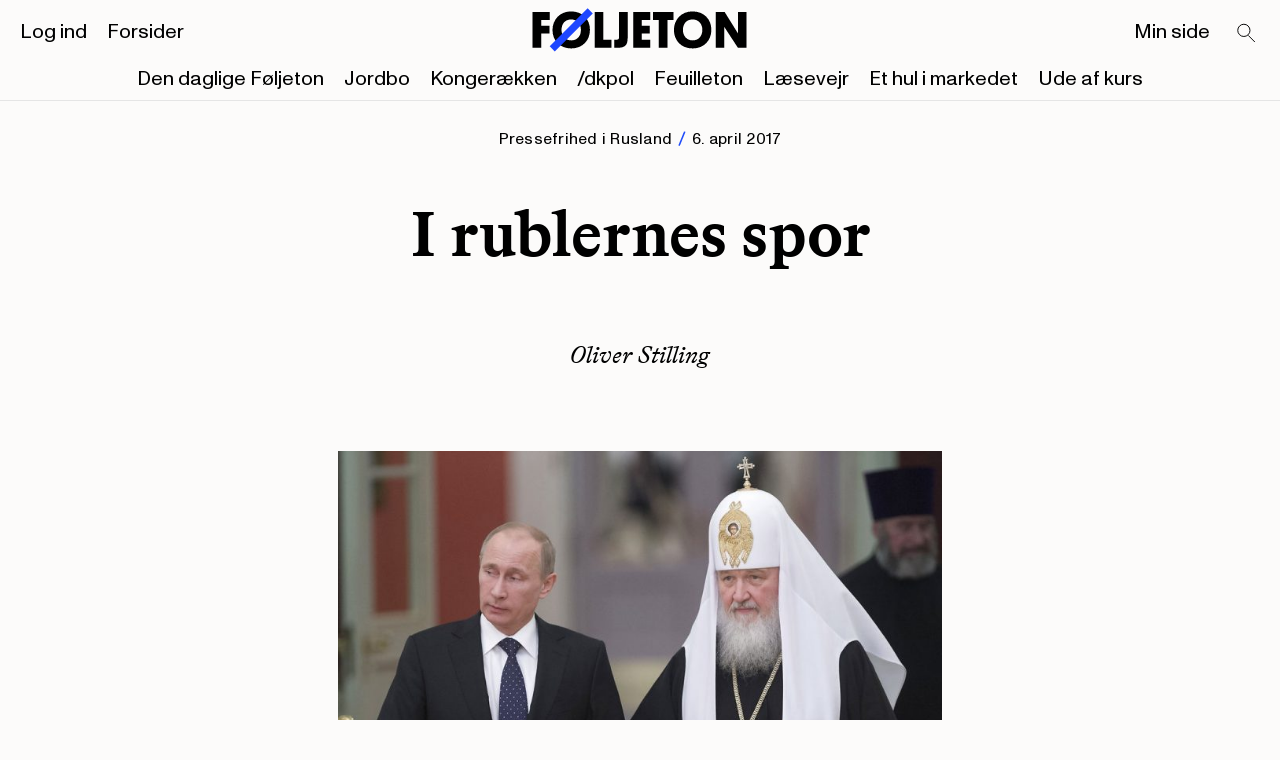

--- FILE ---
content_type: text/html
request_url: https://www.foljeton.dk/post/i-rublernes-spor?fbclid=IwAR3Ztn5hAG3ns9ar6buRNnEMb_BshMiV5fE_t3wCZbgTyb_MQZX2hZnJggA
body_size: 4110
content:
<!DOCTYPE html>
<html lang="en">
	<head>
		<meta charset="utf-8" />
		<meta name="viewport" content="width=device-width, initial-scale=1" />
		<link rel="apple-touch-icon" sizes="180x180" href="../favicon/apple-touch-icon.png">
		<link rel="icon" type="image/png" sizes="32x32" href="../favicon/favicon-32x32.png">
		<link rel="icon" type="image/png" sizes="16x16" href="../favicon/favicon-16x16.png">
		<link rel="manifest" href="../favicon/site.webmanifest">
		<link rel="mask-icon" href="../favicon/safari-pinned-tab.svg" color="#ffe070">
		<meta name="msapplication-TileColor" content="#ffffff">
		<meta name="theme-color" content="#ffffff">
		
		<link href="../_app/immutable/assets/0.bd18dd9e.css" rel="stylesheet">
		<link href="../_app/immutable/assets/Image.f28cfadb.css" rel="stylesheet">
		<link href="../_app/immutable/assets/10.45169366.css" rel="stylesheet">
		<link href="../_app/immutable/assets/Author.b917f0d4.css" rel="stylesheet">
		<link href="../_app/immutable/assets/Paywall.050bcc8b.css" rel="stylesheet">
		<link href="../_app/immutable/assets/Comment.db1e182f.css" rel="stylesheet"><title>I rublernes spor - Føljeton</title><!-- HEAD_svelte-z2sxyo_START --> <meta name="og:title" property="og:title" content="I rublernes spor - Føljeton"><link rel="canonical" href="https://foljeton.dk/post/i-rublernes-spor"><meta property="og:url" content="https://foljeton.dk/post/i-rublernes-spor"><meta property="og:image" content="https://wp.foljeton.dk/wp-content/uploads/2017/04/20140307-142346-3-1000x704we.jpg"><!-- HTML_TAG_START -->
		<script type="application/ld+json">
			{"@context":"https://schema.org","@graph":[{"@type":["Person","Organization"],"@id":"https://foljeton.dk/#/schema/person/f87995e4bce3d0fe7ece7c61ae29033a","name":"Oliver Stilling","image":{"@type":"ImageObject","@id":"https://foljeton.dk/#personlogo","inLanguage":"da-DK","url":"https://foljeton.dk","width":512,"height":512,"caption":"Føljeton"},"logo":{"@id":"https://foljeton.dk/#personlogo"},"sameAs":["https://www.instagram.com/foljeton/","https://www.linkedin.com/company/f%C3%B8ljeton/","https://www.facebook.com/foljeton"]},{"@type":"WebSite","@id":"https://foljeton.dk/#website","url":"https://foljeton.dk","name":"Føljeton","description":"","publisher":{"@id":"https://foljeton.dk/#/schema/person/f87995e4bce3d0fe7ece7c61ae29033a"},"potentialAction":[{"@type":"SearchAction","target":"https://foljeton.dk/?s={search_term_string}","query-input":"required name=search_term_string"}],"inLanguage":"da-DK"},{"@type":"ImageObject","@id":"https://foljeton.dk#primaryimage","inLanguage":"da-DK","url":"https://wp.foljeton.dk/wp-content/uploads/2017/04/20140307-142346-3-1000x704we.jpg","contentUrl":"https://wp.foljeton.dk/wp-content/uploads/2017/04/20140307-142346-3-1000x704we.jpg","width":512,"height":512,"caption":""},{"@type":"WebPage","@id":"https://foljeton.dk#webpage","canonicalURL":"https://foljeton.dk/post/i-rublernes-spor","name":"I rublernes spor - Føljeton","isPartOf":{"@id":"https://foljeton.dk/#website"},"primaryImageOfPage":{"@id":"https://foljeton.dk#primaryimage"},"datePublished":"2017-04-06T09:19:45","dateModified":"2017-04-06T09:19:45","author":{"@id":"https://foljeton.dk/#/schema/person/f87995e4bce3d0fe7ece7c61ae29033a"},"description":"","breadcrumb":{"@id":"https://foljeton.dk#breadcrumb"},"inLanguage":"da-DK","potentialAction":[{"@type":"ReadAction","target":["https://foljeton.dk"]}]},{"@type":"BreadcrumbList","@id":"https://foljeton.dk#breadcrumb","itemListElement":[{"@type":"ListItem","position":1,"item":{"@type":"WebPage","@id":"https://foljeton.dk/","url":"https://foljeton.dk/","name":"Føljeton"}},{"@type":"ListItem","position":2,"item":{"@type":"WebPage","@id":"https://foljeton.dk/post/i-rublernes-spor","url":"https://foljeton.dk/post/i-rublernes-spor","name":"I rublernes spor"}}]},{"@type":"Article","@id":"https://foljeton.dk#article","isPartOf":{"@id":"https://foljeton.dk#webpage"},"author":{"@id":"https://foljeton.dk/#/schema/person/f87995e4bce3d0fe7ece7c61ae29033a"},"headline":"I rublernes spor - Føljeton","datePublished":"2017-04-06T09:19:45","dateModified":"2017-04-06T09:19:45","mainEntityOfPage":{"@id":"https://foljeton.dk#webpage"},"publisher":{"@id":"https://foljeton.dk/#/schema/person/f87995e4bce3d0fe7ece7c61ae29033a"},"image":{"@id":"https://foljeton.dk#primaryimage"},"articleSection":["blog"],"inLanguage":"da-DK"},{"@type":["Person","Organization"],"@id":"https://foljeton.dk/#/schema/person/f87995e4bce3d0fe7ece7c61ae29033a","name":"entity","image":{"@type":"ImageObject","@id":"https://foljeton.dk/#personlogo","inLanguage":"da-DK","url":"https://wp.foljeton.dk/wp-content/uploads/2017/04/20140307-142346-3-1000x704we.jpg","contentUrl":"https://wp.foljeton.dk/wp-content/uploads/2017/04/20140307-142346-3-1000x704we.jpg","width":512,"height":512,"caption":"entity"},"logo":{"@id":"https://foljeton.dk/#personlogo"},"sameAs":["https://www.instagram.com/foljeton/","https://www.linkedin.com/company/f%C3%B8ljeton/","https://www.facebook.com/foljeton"]}]}
		</script>
	<!-- HTML_TAG_END --><!-- HEAD_svelte-z2sxyo_END -->
		
		<!-- Facebook Pixel Code -->
		<script>
			!function(f,b,e,v,n,t,s)
			{if(f.fbq)return;n=f.fbq=function(){n.callMethod?
			n.callMethod.apply(n,arguments):n.queue.push(arguments)};
			if(!f._fbq)f._fbq=n;n.push=n;n.loaded=!0;n.version='2.0';
			n.queue=[];t=b.createElement(e);t.async=!0;
			t.src=v;s=b.getElementsByTagName(e)[0];
			s.parentNode.insertBefore(t,s)}(window, document,'script',
			'https://connect.facebook.net/en_US/fbevents.js');
			fbq('init', '916485799930669');
			fbq('track', 'PageView');
		</script>
		<noscript>
			<img height="1" width="1" style="display:none" 
					src="https://www.facebook.com/tr?id=916485799930669&ev=PageView&noscript=1"/>
		</noscript>
		<!-- End Facebook Pixel Code -->
	</head>
	<body data-sveltekit-preload-data="hover">
		<div style="display: contents">  <header class="header svelte-9uw1hy  s-hidden s-bg-visible"><div class="mobile-menu svelte-9uw1hy"><div class="mobile-menu__menus svelte-9uw1hy"><nav><ul class="list--reset horizontal svelte-1mtqs5d"><li class="svelte-1mtqs5d"><a href="https://din.foljeton.dk/login?goto=editorial" class="default">Log ind</a> </li><li class="svelte-1mtqs5d"><a href="/forsider" class="default">Forsider</a> </li></ul></nav> <nav><ul class="list--reset horizontal svelte-1mtqs5d"><li class="svelte-1mtqs5d"><a href="#0" class="default">Søg</a> </li><li class="svelte-1mtqs5d"><a href="/klubhuset" class="default">Min side</a> </li></ul></nav> <nav><ul class="list--reset horizontal svelte-1mtqs5d"><li class="svelte-1mtqs5d"><a href="/foeljeton" class="default">Den daglige Føljeton</a> </li><li class="svelte-1mtqs5d"><a href="/jordbo" class="default">Jordbo</a> </li><li class="svelte-1mtqs5d"><a href="/kongeraekken" class="default">Kongerækken</a> </li><li class="svelte-1mtqs5d"><a href="/dkpol" class="default">/dkpol</a> </li><li class="svelte-1mtqs5d"><a href="/feuilleton" class="default">Feuilleton</a> </li><li class="svelte-1mtqs5d"><a href="/laesevejr" class="default">Læsevejr</a> </li><li class="svelte-1mtqs5d"><a href="/et-hul-i-markedet" class="default">Et hul i markedet</a> </li><li class="svelte-1mtqs5d"><a href="/ude-af-kurs" class="default">Ude af kurs</a> </li></ul></nav></div> <div class="mobile-menu__footer svelte-9uw1hy"><footer class="page-width grid svelte-vna8nu"><div class="line svelte-vna8nu"></div> <div class="page-width grid inner svelte-vna8nu"><div class="footer-navigation svelte-vna8nu"><nav><ul class="list--reset vertical svelte-1mtqs5d"><li class="svelte-1mtqs5d"><a href="/foeljeton" class="link--reset">Føljeton</a> </li><li class="svelte-1mtqs5d"><a href="/dkpol/" class="link--reset">/dkpol</a> </li><li class="svelte-1mtqs5d"><a href="/jordbo/" class="link--reset">Jordbo</a> </li><li class="svelte-1mtqs5d"><a href="/feuilleton/" class="link--reset">Feuilleton</a> </li><li class="svelte-1mtqs5d"><a href="/et-hul-i-markedet/" class="link--reset">Et Hul i Markedet</a> </li><li class="svelte-1mtqs5d"><a href="/laesevejr" class="link--reset">Læsevejr</a> </li><li class="svelte-1mtqs5d"><a href="/ude-af-kurs" class="link--reset">Ude af kurs</a> </li><li class="svelte-1mtqs5d"><a href="mailto:kontakt@foljeton.dk" class="link--reset">Kontakt</a> </li></ul></nav></div> <div class="some-navigation svelte-vna8nu"><nav><ul class="list--reset vertical svelte-1mtqs5d"><li class="svelte-1mtqs5d"><a href="https://twitter.com/foljetondk" class="link--reset">Twitter</a> </li><li class="svelte-1mtqs5d"><a href="https://www.instagram.com/foljeton/" class="link--reset">Instagram</a> </li><li class="svelte-1mtqs5d"><a href="https://www.facebook.com/foljeton" class="link--reset">Facebook</a> </li></ul></nav></div></div> <div class="address svelte-vna8nu" data-svelte-h="svelte-1fqc5sn"><p class="svelte-vna8nu">Føljeton<br>
      Dyrkøb 7, 1. sal<br>
      1166 København</p></div> <div class="copyright svelte-vna8nu"><p class="svelte-vna8nu">© 2015-2026 Føljeton</p></div> </footer></div></div> <div class="inner page-padding grid svelte-9uw1hy"><div class="main-menu svelte-9uw1hy"><nav><ul class="list--reset horizontal svelte-1mtqs5d"><li class="svelte-1mtqs5d"><a href="https://din.foljeton.dk/login?goto=editorial" class="default">Log ind</a> </li><li class="svelte-1mtqs5d"><a href="/forsider" class="default">Forsider</a> </li></ul></nav></div> <div class="search svelte-9uw1hy" data-svelte-h="svelte-3zw3ax"><a href="/search" aria-label="Search" class="svelte-9uw1hy"><svg viewBox="0 0 27 27" xmlns="http://www.w3.org/2000/svg" class="svelte-9uw1hy"><path d="M14.739 14.219A6.348 6.348 0 1 1 5.76 5.24a6.348 6.348 0 0 1 8.978 8.978ZM14.754 14.911l6.918 6.917" stroke="currentColor" fill="none"></path></svg></a></div> <div class="logo svelte-9uw1hy"><a href="/" class="logo__link svelte-9uw1hy"><svg xmlns="http://www.w3.org/2000/svg" viewBox="30 30 800 160" enable-background="new 0 0 800 160" xml:space="preserve" class="svelte-9uw1hy"><path d="M262.3,172.1V39.9h31.8v102.4h30.2v29.8H262.3z" class="logo-letter"></path><path d="M334.2,172.1v-29.8h10.1c6.7,0,8-4.8,8-9.2V39.9h31.9v97.4c0,20.8-6.7,34.8-34.8,34.8H334.2z" class="logo-letter"></path><path d="M404.6,172.1V39.9h63.3v29.8h-31.3v20.4h29.8v29.4h-29.8v22.7h31.3v29.8H404.6z" class="logo-letter"></path><path d="M531.8,69.7v102.4h-31.9V69.7h-22.1V39.9h76.1v29.8H531.8z" class="logo-letter"></path><path d="M624.2,37.4c43.2,0,70.1,29.6,70.1,68.2c0,38.6-26.7,69-69.1,69c-43.2,0-69.6-29.6-69.6-68.4
            C555.5,67.8,583.4,37.4,624.2,37.4z M624.9,144.8c23.4,0,36-17.2,36-38.8s-13.4-38.8-36.2-38.8c-23.3,0-35.7,17.2-35.7,38.8
            C589,127.8,602.9,144.8,624.9,144.8z" class="logo-letter"></path><path d="M174.5,37.4c43.2,0,70.1,29.6,70.1,68.2c0,38.6-26.7,69-69.1,69c-43.2,0-69.6-29.6-69.6-68.4
            C105.9,67.8,133.7,37.4,174.5,37.4z M175.2,144.8c23.4,0,36-17.2,36-38.8S197.8,67.2,175,67.2c-23.3,0-35.7,17.2-35.7,38.8
            C139.3,127.8,153.2,144.8,175.2,144.8z" class="logo-letter"></path><path d="M741.6,94v78.1h-30.7V39.9h32.8l49.7,79.9V39.9h30.8v132.2h-31.6L741.6,94z" class="logo-letter"></path><path d="M63.9,119.6v52.5H31.9V39.9h63.4v29.8H63.9v20.4h30.6v29.4H63.9z" class="logo-letter"></path><polygon fill="#1E46FF" points="114.4,185.8 95.5,166.9 236.1,26.2 255.1,45.1 "></polygon></svg></a></div> <div class="hamburger svelte-9uw1hy"><a href="#0" aria-label="Open main menu"><div class="hamburger state--1 svelte-13g3xri"><div class="svelte-13g3xri"></div> <div class="svelte-13g3xri"></div> <div class="svelte-13g3xri"></div> </div></a></div> <div class="newsletters-menu svelte-9uw1hy"><nav><ul class="list--reset horizontal svelte-1mtqs5d"><li class="svelte-1mtqs5d"><a href="/foeljeton" class="default">Den daglige Føljeton</a> </li><li class="svelte-1mtqs5d"><a href="/jordbo" class="default">Jordbo</a> </li><li class="svelte-1mtqs5d"><a href="/kongeraekken" class="default">Kongerækken</a> </li><li class="svelte-1mtqs5d"><a href="/dkpol" class="default">/dkpol</a> </li><li class="svelte-1mtqs5d"><a href="/feuilleton" class="default">Feuilleton</a> </li><li class="svelte-1mtqs5d"><a href="/laesevejr" class="default">Læsevejr</a> </li><li class="svelte-1mtqs5d"><a href="/et-hul-i-markedet" class="default">Et hul i markedet</a> </li><li class="svelte-1mtqs5d"><a href="/ude-af-kurs" class="default">Ude af kurs</a> </li></ul></nav></div> <div class="secondary-menu svelte-9uw1hy"><nav><ul class="list--reset horizontal svelte-1mtqs5d"><li class="svelte-1mtqs5d"><a href="/klubhuset" class="default">Min side</a> </li></ul></nav></div></div> </header> <main class="svelte-lkoy9f"> <article class="page-width--from-tablet post grid svelte-z20nfu"><header class="page-width--on-mobile svelte-z20nfu"><div class="f-category svelte-z20nfu"><p class="svelte-5u6ann"><!-- HTML_TAG_START --><a href="/tag/pressefrihed-i-rusland" class="link--reset">Pressefrihed i Rusland</a><!-- HTML_TAG_END --> <span class="space-around svelte-5u6ann"><svg width="6" height="12" viewBox="0 0 6 12" fill="none" xmlns="http://www.w3.org/2000/svg"><path d="M1.357 11.918 5.635.717 4.532.296.255 11.497l1.102.42Z" fill="currentColor"></path></svg></span> <time datetime="2017-04-06T09:19:45">6. april 2017</time></p></div> <h1 class="svelte-z20nfu">I rublernes spor</h1> <div class="f-h6 author svelte-z20nfu"><a href="/author/oliver" class="link--reset">Oliver Stilling</a></div></header> <main class="svelte-z20nfu"><div class="image svelte-z20nfu"><figure><div class="svelte-1c44y5p"><picture class="svelte-2hs0ye  background"> <source srcset="https://wp.foljeton.dk/wp-content/uploads/2017/04/20140307-142346-3-1000x704we-300x211.jpg 300w, https://wp.foljeton.dk/wp-content/uploads/2017/04/20140307-142346-3-1000x704we-768x541.jpg 768w, https://wp.foljeton.dk/wp-content/uploads/2017/04/20140307-142346-3-1000x704we.jpg 1000w" sizes="(min-width: 768px) 50vw, 100vw"> <img src="https://wp.foljeton.dk/wp-content/uploads/2017/04/20140307-142346-3-1000x704we.jpg" alt="" width="1000" height="704" loading="lazy" class="svelte-2hs0ye"></picture> </div> <figcaption class="page-width--on-mobile"><!-- HTML_TAG_START --><p>Ruslands præsident Vladimir Putin og patriark Kirill.</p>
<!-- HTML_TAG_END --></figcaption> </figure></div> <div class="page-width--on-mobile"><p class="f-manchet"><!-- HTML_TAG_START --><p>Ivan Golunov forlod sin gamle arbejdsplads, da hans chefer blev fyret efter en række artikler om formuerne i Vladimir Putins inderkreds. I dag arbejder han hos online-mediet Meduza, der har adresse i Letland for at undgå at komme i Kremls kløer. Men Ivan Golunov undersøger stadig korruption og suspekte pengeforhold hos den russiske magtelite – også i den russiske ortodokse kirke. <strong>Kristian Lauritzen</strong> rapporterer fra Moskva.</p><!-- HTML_TAG_END --></p></div> </main></article>  </main> <footer class="page-width grid svelte-vna8nu"><div class="line svelte-vna8nu"></div> <div class="page-width grid inner svelte-vna8nu"><div class="footer-navigation svelte-vna8nu"><nav><ul class="list--reset vertical svelte-1mtqs5d"><li class="svelte-1mtqs5d"><a href="/foeljeton" class="link--reset">Føljeton</a> </li><li class="svelte-1mtqs5d"><a href="/dkpol/" class="link--reset">/dkpol</a> </li><li class="svelte-1mtqs5d"><a href="/jordbo/" class="link--reset">Jordbo</a> </li><li class="svelte-1mtqs5d"><a href="/feuilleton/" class="link--reset">Feuilleton</a> </li><li class="svelte-1mtqs5d"><a href="/et-hul-i-markedet/" class="link--reset">Et Hul i Markedet</a> </li><li class="svelte-1mtqs5d"><a href="/laesevejr" class="link--reset">Læsevejr</a> </li><li class="svelte-1mtqs5d"><a href="/ude-af-kurs" class="link--reset">Ude af kurs</a> </li><li class="svelte-1mtqs5d"><a href="mailto:kontakt@foljeton.dk" class="link--reset">Kontakt</a> </li></ul></nav></div> <div class="some-navigation svelte-vna8nu"><nav><ul class="list--reset vertical svelte-1mtqs5d"><li class="svelte-1mtqs5d"><a href="https://twitter.com/foljetondk" class="link--reset">Twitter</a> </li><li class="svelte-1mtqs5d"><a href="https://www.instagram.com/foljeton/" class="link--reset">Instagram</a> </li><li class="svelte-1mtqs5d"><a href="https://www.facebook.com/foljeton" class="link--reset">Facebook</a> </li></ul></nav></div></div> <div class="address svelte-vna8nu" data-svelte-h="svelte-1fqc5sn"><p class="svelte-vna8nu">Føljeton<br>
      Dyrkøb 7, 1. sal<br>
      1166 København</p></div> <div class="copyright svelte-vna8nu"><p class="svelte-vna8nu">© 2015-2026 Føljeton</p></div> </footer> <div class="dev svelte-1m3w12p" data-svelte-h="svelte-osnq24"><div class="dev__guides svelte-1m3w12p"><div class="dev__columns-container grid page-width grid svelte-1m3w12p"><div class="dev__column svelte-1m3w12p"><p>1</p></div> <div class="dev__column svelte-1m3w12p"><p>2</p></div> <div class="dev__column svelte-1m3w12p"><p>3</p></div> <div class="dev__column svelte-1m3w12p"><p>4</p></div> <div class="dev__column svelte-1m3w12p"><p>5</p></div> <div class="dev__column svelte-1m3w12p"><p>6</p></div> <div class="dev__column svelte-1m3w12p"><p>7</p></div> <div class="dev__column svelte-1m3w12p"><p>8</p></div> <div class="dev__column svelte-1m3w12p"><p>9</p></div> <div class="dev__column svelte-1m3w12p"><p>10</p></div> <div class="dev__column svelte-1m3w12p"><p>11</p></div> <div class="dev__column svelte-1m3w12p"><p>12</p></div></div></div></div>  
			
			<script>
				{
					__sveltekit_12n2lyp = {
						base: new URL("..", location).pathname.slice(0, -1),
						env: {"PUBLIC_APP_COOKIE_DOMAIN":"https://central-api.foljeton.dk","PUBLIC_WORDPRESS_BASE_URL":"https://wp.foljeton.dk"}
					};

					const element = document.currentScript.parentElement;

					const data = [null,null];

					Promise.all([
						import("../_app/immutable/entry/start.4c4064f2.js"),
						import("../_app/immutable/entry/app.9a908d88.js")
					]).then(([kit, app]) => {
						kit.start(app, element, {
							node_ids: [0, 10],
							data,
							form: null,
							error: null
						});
					});
				}
			</script>
		</div>
	</body>
</html>


--- FILE ---
content_type: text/css; charset=utf-8
request_url: https://www.foljeton.dk/_app/immutable/assets/Image.f28cfadb.css
body_size: 512
content:
div.svelte-1c44y5p{height:100%;width:100%}:root{--columns:4;--gutter:.75rem;--pageGutter:.875rem;--boxGutter:.875rem;--contentMax:1320px;--headerHeight:3.625rem;--footerHeight:11.9375rem;--iPhone5Height:568px;--ffBradfordRegular:"BradfordLL-Regular",serif;--ffBradfordItalic:"BradfordLL-Italic",sans-serif;--ffBradfordBold:"BradfordLL-Bold",serif;--ffBradfordBoldItalic:"BradfordLL-BoldItalic",serif;--ffMonumentBold:"Monument-Bold",sans-serif;--ffMonumentBoldItalic:"Monument-BoldItalic","Monument-Italic",sans-serif;--ffMonumentMonoRegular:"Monument-Mono-Regular",sans-serif;--ffMonumentRegular:"Monument-Regular",sans-serif;--ffMonumentRegularItalic:"Monument-RegularItalic",sans-serif;--ffBody:var(--ffBradfordRegular);--ffBodyItalic:var(--ffBradfordItalic);--ffHeadings:var(--ffBradfordBold);--ffH4:var(--ffBradfordRegular);--ffH4Bold:var(--ffBradfordBold);--ffH4Italic:var(--ffBradfordItalic);--ffH4Desktop:var(--ffBradfordBold);--ffH5:var(--ffBradfordBold);--ffH5Grotesk:var(--ffMonumentBold);--ffH6:var(--ffBradfordItalic);--ffManchet:var(--ffMonumentRegular);--ffIntro:var(--ffMonumentRegular);--ffCategory:var(--ffMonumentRegular);--ffFooter:var(--ffMonumentRegular);--ffInfo:var(--ffMonumentRegular);--ffInformation:var(--ffMonumentRegular);--ffTrompeter:var(--ffMonumentRegular);--ffMenu:var(--ffMonumentRegular);--ffMono:var(--ffMonumentMonoRegular);--sand:247,241,232;--white:252,251,250;--yellow:255,238,82;--yellowLight:255,245,212;--blue:34,78,249;--black:0,0,0;--grey:229,229,229;--greyDark:153,153,153;--orange:255,102,51;--purple:208,191,255;--pink:254,191,255;--greenDark:22,89,46;--red:242,41,41;--accent:var(--yellow);--bgColor:var(--white);--color:var(--black);--ease:cubic-bezier(.33,1,.68,1)}@media screen and (min-width:750px){:root{--columns:12;--gutter:2rem;--pageGutter:1.25rem;--boxGutter:.875rem}}@media screen and (min-width:990px){:root{--columns:12;--gutter:2rem;--pageGutter:1.25rem;--headerHeight:6.3125rem;--footerHeight:9.5rem;--boxGutter:.875rem}}.background.svelte-2hs0ye.svelte-2hs0ye{background-color:#0000000d}.contain.svelte-2hs0ye img.svelte-2hs0ye,.contain.svelte-2hs0ye.svelte-2hs0ye,.cover.svelte-2hs0ye img.svelte-2hs0ye,.cover.svelte-2hs0ye.svelte-2hs0ye{display:block;height:100%;width:100%}.cover.svelte-2hs0ye img.svelte-2hs0ye,.cover.svelte-2hs0ye.svelte-2hs0ye{-o-object-fit:cover;object-fit:cover}.contain.svelte-2hs0ye img.svelte-2hs0ye,.contain.svelte-2hs0ye.svelte-2hs0ye{-o-object-fit:contain;object-fit:contain}img.svelte-2hs0ye.svelte-2hs0ye{opacity:0;transition:opacity .3s cubic-bezier(.33,1,.68,1) 0ms;transition:opacity .3s 0ms var(--ease)}.reveal.svelte-2hs0ye.svelte-2hs0ye{opacity:1}


--- FILE ---
content_type: application/javascript; charset=utf-8
request_url: https://www.foljeton.dk/_app/immutable/chunks/comments.9d153957.js
body_size: 317
content:
import{g as t}from"./image.4ac65ffa.js";const e=`
content
date
parent {
  node {
    id
  }
}
comment {
  headline
}
author {
  node {
    name
  }
}`,m=`
  ${e}
  replies {
    edges {
      node {
        ${e}
      }
    }
  }
`,s=(n=3)=>t`
query CommentsQuery {
  comments(first: ${n}) {
    edges {
      node {
        date
        comment {
          headline
        }
        content
        author {
          node {
            name
          }
        }
        commentedOn {
          node {
            ... on Post {
              title
              slug
            }
          }
        }
      }
    }
  }
}
`;export{m as a,s as c};


--- FILE ---
content_type: application/javascript; charset=utf-8
request_url: https://www.foljeton.dk/_app/immutable/chunks/client.9d5d436b.js
body_size: 148
content:
import{G as m,P as p}from"./image.4ac65ffa.js";const h=`${p}/graphql`,i=new Map,w=5*60*1e3,f=new m(h,{method:"GET",jsonSerializer:{parse:JSON.parse,stringify:JSON.stringify},timeout:15e3}),S=async(s,a,o=3)=>{const r=JSON.stringify({query:s,variables:a}),n=i.get(r);if(n&&Date.now()-n.timestamp<w)return n.data;for(let t=0;t<o;t++)try{const e=await f.request(s,a);return i.set(r,{data:e,timestamp:Date.now()}),e}catch(e){if(t===o-1)throw e;await new Promise(c=>setTimeout(c,Math.pow(2,t)*1e3))}},y={request:S};export{y as c};


--- FILE ---
content_type: application/javascript; charset=utf-8
request_url: https://www.foljeton.dk/_app/immutable/chunks/Head.8cfd72a4.js
body_size: 13265
content:
import{s as vt,f as it,e as ft,I as Et,Q as It,g as at,J as At,d as tt,j as X,z as lt,w as dt,i as ot,a as gt,c as mt}from"./scheduler.c3b7dd0e.js";import{S as Bt,i as Lt}from"./index.5ce889ff.js";import{g as Ut}from"./Image.c8d09ce7.js";function ct(O){throw new Error('Could not dynamically require "'+O+'". Please configure the dynamicRequireTargets or/and ignoreDynamicRequires option of @rollup/plugin-commonjs appropriately for this require call to work.')}var _t={exports:{}};(function(O,S){(function(h){O.exports=h()})(function(){return function h(A,_,m){function P(N,C){if(!_[N]){if(!A[N]){var M=typeof ct=="function"&&ct;if(!C&&M)return M(N,!0);if(q)return q(N,!0);throw new Error("Cannot find module '"+N+"'")}C=_[N]={exports:{}},A[N][0].call(C.exports,function(x){var F=A[N][1][x];return P(F||x)},C,C.exports,h,A,_,m)}return _[N].exports}for(var q=typeof ct=="function"&&ct,z=0;z<m.length;z++)P(m[z]);return P}({1:[function(h,A,_){(function(m,P,q,z,N,C,M,x,F){var b=h("crypto");function B(a,l){l=w(a,l);var n;return(n=l.algorithm!=="passthrough"?b.createHash(l.algorithm):new L).write===void 0&&(n.write=n.update,n.end=n.update),p(l,n).dispatch(a),n.update||n.end(""),n.digest?n.digest(l.encoding==="buffer"?void 0:l.encoding):(a=n.read(),l.encoding!=="buffer"?a.toString(l.encoding):a)}(_=A.exports=B).sha1=function(a){return B(a)},_.keys=function(a){return B(a,{excludeValues:!0,algorithm:"sha1",encoding:"hex"})},_.MD5=function(a){return B(a,{algorithm:"md5",encoding:"hex"})},_.keysMD5=function(a){return B(a,{algorithm:"md5",encoding:"hex",excludeValues:!0})};var f=b.getHashes?b.getHashes().slice():["sha1","md5"],g=(f.push("passthrough"),["buffer","hex","binary","base64"]);function w(a,l){var n={};if(n.algorithm=(l=l||{}).algorithm||"sha1",n.encoding=l.encoding||"hex",n.excludeValues=!!l.excludeValues,n.algorithm=n.algorithm.toLowerCase(),n.encoding=n.encoding.toLowerCase(),n.ignoreUnknown=l.ignoreUnknown===!0,n.respectType=l.respectType!==!1,n.respectFunctionNames=l.respectFunctionNames!==!1,n.respectFunctionProperties=l.respectFunctionProperties!==!1,n.unorderedArrays=l.unorderedArrays===!0,n.unorderedSets=l.unorderedSets!==!1,n.unorderedObjects=l.unorderedObjects!==!1,n.replacer=l.replacer||void 0,n.excludeKeys=l.excludeKeys||void 0,a===void 0)throw new Error("Object argument required.");for(var o=0;o<f.length;++o)f[o].toLowerCase()===n.algorithm.toLowerCase()&&(n.algorithm=f[o]);if(f.indexOf(n.algorithm)===-1)throw new Error('Algorithm "'+n.algorithm+'"  not supported. supported values: '+f.join(", "));if(g.indexOf(n.encoding)===-1&&n.algorithm!=="passthrough")throw new Error('Encoding "'+n.encoding+'"  not supported. supported values: '+g.join(", "));return n}function y(a){if(typeof a=="function")return/^function\s+\w*\s*\(\s*\)\s*{\s+\[native code\]\s+}$/i.exec(Function.prototype.toString.call(a))!=null}function p(a,l,n){n=n||[];function o(e){return l.update?l.update(e,"utf8"):l.write(e,"utf8")}return{dispatch:function(e){return this["_"+((e=a.replacer?a.replacer(e):e)===null?"null":typeof e)](e)},_object:function(e){var s,u=Object.prototype.toString.call(e),j=/\[object (.*)\]/i.exec(u);if(j=(j=j?j[1]:"unknown:["+u+"]").toLowerCase(),0<=(u=n.indexOf(e)))return this.dispatch("[CIRCULAR:"+u+"]");if(n.push(e),q!==void 0&&q.isBuffer&&q.isBuffer(e))return o("buffer:"),o(e);if(j==="object"||j==="function"||j==="asyncfunction")return u=Object.keys(e),a.unorderedObjects&&(u=u.sort()),a.respectType===!1||y(e)||u.splice(0,0,"prototype","__proto__","constructor"),a.excludeKeys&&(u=u.filter(function(U){return!a.excludeKeys(U)})),o("object:"+u.length+":"),s=this,u.forEach(function(U){s.dispatch(U),o(":"),a.excludeValues||s.dispatch(e[U]),o(",")});if(!this["_"+j]){if(a.ignoreUnknown)return o("["+j+"]");throw new Error('Unknown object type "'+j+'"')}this["_"+j](e)},_array:function(e,U){U=U!==void 0?U:a.unorderedArrays!==!1;var u=this;if(o("array:"+e.length+":"),!U||e.length<=1)return e.forEach(function(k){return u.dispatch(k)});var j=[],U=e.map(function(k){var I=new L,$=n.slice();return p(a,I,$).dispatch(k),j=j.concat($.slice(n.length)),I.read().toString()});return n=n.concat(j),U.sort(),this._array(U,!1)},_date:function(e){return o("date:"+e.toJSON())},_symbol:function(e){return o("symbol:"+e.toString())},_error:function(e){return o("error:"+e.toString())},_boolean:function(e){return o("bool:"+e.toString())},_string:function(e){o("string:"+e.length+":"),o(e.toString())},_function:function(e){o("fn:"),y(e)?this.dispatch("[native]"):this.dispatch(e.toString()),a.respectFunctionNames!==!1&&this.dispatch("function-name:"+String(e.name)),a.respectFunctionProperties&&this._object(e)},_number:function(e){return o("number:"+e.toString())},_xml:function(e){return o("xml:"+e.toString())},_null:function(){return o("Null")},_undefined:function(){return o("Undefined")},_regexp:function(e){return o("regex:"+e.toString())},_uint8array:function(e){return o("uint8array:"),this.dispatch(Array.prototype.slice.call(e))},_uint8clampedarray:function(e){return o("uint8clampedarray:"),this.dispatch(Array.prototype.slice.call(e))},_int8array:function(e){return o("int8array:"),this.dispatch(Array.prototype.slice.call(e))},_uint16array:function(e){return o("uint16array:"),this.dispatch(Array.prototype.slice.call(e))},_int16array:function(e){return o("int16array:"),this.dispatch(Array.prototype.slice.call(e))},_uint32array:function(e){return o("uint32array:"),this.dispatch(Array.prototype.slice.call(e))},_int32array:function(e){return o("int32array:"),this.dispatch(Array.prototype.slice.call(e))},_float32array:function(e){return o("float32array:"),this.dispatch(Array.prototype.slice.call(e))},_float64array:function(e){return o("float64array:"),this.dispatch(Array.prototype.slice.call(e))},_arraybuffer:function(e){return o("arraybuffer:"),this.dispatch(new Uint8Array(e))},_url:function(e){return o("url:"+e.toString())},_map:function(e){return o("map:"),e=Array.from(e),this._array(e,a.unorderedSets!==!1)},_set:function(e){return o("set:"),e=Array.from(e),this._array(e,a.unorderedSets!==!1)},_file:function(e){return o("file:"),this.dispatch([e.name,e.size,e.type,e.lastModfied])},_blob:function(){if(a.ignoreUnknown)return o("[blob]");throw Error(`Hashing Blob objects is currently not supported
(see https://github.com/puleos/object-hash/issues/26)
Use "options.replacer" or "options.ignoreUnknown"
`)},_domwindow:function(){return o("domwindow")},_bigint:function(e){return o("bigint:"+e.toString())},_process:function(){return o("process")},_timer:function(){return o("timer")},_pipe:function(){return o("pipe")},_tcp:function(){return o("tcp")},_udp:function(){return o("udp")},_tty:function(){return o("tty")},_statwatcher:function(){return o("statwatcher")},_securecontext:function(){return o("securecontext")},_connection:function(){return o("connection")},_zlib:function(){return o("zlib")},_context:function(){return o("context")},_nodescript:function(){return o("nodescript")},_httpparser:function(){return o("httpparser")},_dataview:function(){return o("dataview")},_signal:function(){return o("signal")},_fsevent:function(){return o("fsevent")},_tlswrap:function(){return o("tlswrap")}}}function L(){return{buf:"",write:function(a){this.buf+=a},end:function(a){this.buf+=a},read:function(){return this.buf}}}_.writeToStream=function(a,l,n){return n===void 0&&(n=l,l={}),p(l=w(a,l),n).dispatch(a)}}).call(this,h("lYpoI2"),typeof self<"u"?self:typeof window<"u"?window:{},h("buffer").Buffer,arguments[3],arguments[4],arguments[5],arguments[6],"/fake_9a5aa49d.js","/")},{buffer:3,crypto:5,lYpoI2:11}],2:[function(h,A,_){(function(m,P,q,z,N,C,M,x,F){(function(b){var B=typeof Uint8Array<"u"?Uint8Array:Array,f="+".charCodeAt(0),g="/".charCodeAt(0),w="0".charCodeAt(0),y="a".charCodeAt(0),p="A".charCodeAt(0),L="-".charCodeAt(0),a="_".charCodeAt(0);function l(n){return n=n.charCodeAt(0),n===f||n===L?62:n===g||n===a?63:n<w?-1:n<w+10?n-w+26+26:n<p+26?n-p:n<y+26?n-y+26:void 0}b.toByteArray=function(n){var o,e;if(0<n.length%4)throw new Error("Invalid string. Length must be a multiple of 4");var s=n.length,s=n.charAt(s-2)==="="?2:n.charAt(s-1)==="="?1:0,u=new B(3*n.length/4-s),j=0<s?n.length-4:n.length,U=0;function k(I){u[U++]=I}for(o=0;o<j;o+=4,0)k((16711680&(e=l(n.charAt(o))<<18|l(n.charAt(o+1))<<12|l(n.charAt(o+2))<<6|l(n.charAt(o+3))))>>16),k((65280&e)>>8),k(255&e);return s==2?k(255&(e=l(n.charAt(o))<<2|l(n.charAt(o+1))>>4)):s==1&&(k((e=l(n.charAt(o))<<10|l(n.charAt(o+1))<<4|l(n.charAt(o+2))>>2)>>8&255),k(255&e)),u},b.fromByteArray=function(n){var o,e,s,u,j=n.length%3,U="";function k(I){return"ABCDEFGHIJKLMNOPQRSTUVWXYZabcdefghijklmnopqrstuvwxyz0123456789+/".charAt(I)}for(o=0,s=n.length-j;o<s;o+=3)e=(n[o]<<16)+(n[o+1]<<8)+n[o+2],U+=k((u=e)>>18&63)+k(u>>12&63)+k(u>>6&63)+k(63&u);switch(j){case 1:U=(U+=k((e=n[n.length-1])>>2))+k(e<<4&63)+"==";break;case 2:U=(U=(U+=k((e=(n[n.length-2]<<8)+n[n.length-1])>>10))+k(e>>4&63))+k(e<<2&63)+"="}return U}})(_===void 0?this.base64js={}:_)}).call(this,h("lYpoI2"),typeof self<"u"?self:typeof window<"u"?window:{},h("buffer").Buffer,arguments[3],arguments[4],arguments[5],arguments[6],"/node_modules/gulp-browserify/node_modules/base64-js/lib/b64.js","/node_modules/gulp-browserify/node_modules/base64-js/lib")},{buffer:3,lYpoI2:11}],3:[function(h,A,_){(function(m,P,f,z,N,C,M,x,F){var b=h("base64-js"),B=h("ieee754");function f(t,r,i){if(!(this instanceof f))return new f(t,r,i);var d,c,E,T,W=typeof t;if(r==="base64"&&W=="string")for(t=(T=t).trim?T.trim():T.replace(/^\s+|\s+$/g,"");t.length%4!=0;)t+="=";if(W=="number")d=J(t);else if(W=="string")d=f.byteLength(t,r);else{if(W!="object")throw new Error("First argument needs to be a number, array or string.");d=J(t.length)}if(f._useTypedArrays?c=f._augment(new Uint8Array(d)):((c=this).length=d,c._isBuffer=!0),f._useTypedArrays&&typeof t.byteLength=="number")c._set(t);else if(R(T=t)||f.isBuffer(T)||T&&typeof T=="object"&&typeof T.length=="number")for(E=0;E<d;E++)f.isBuffer(t)?c[E]=t.readUInt8(E):c[E]=t[E];else if(W=="string")c.write(t,0,r);else if(W=="number"&&!f._useTypedArrays&&!i)for(E=0;E<d;E++)c[E]=0;return c}function g(t,r,i,d){return f._charsWritten=st(function(c){for(var E=[],T=0;T<c.length;T++)E.push(255&c.charCodeAt(T));return E}(r),t,i,d)}function w(t,r,i,d){return f._charsWritten=st(function(c){for(var E,T,W=[],K=0;K<c.length;K++)T=c.charCodeAt(K),E=T>>8,T=T%256,W.push(T),W.push(E);return W}(r),t,i,d)}function y(t,r,i){var d="";i=Math.min(t.length,i);for(var c=r;c<i;c++)d+=String.fromCharCode(t[c]);return d}function p(t,r,i,E){E||(v(typeof i=="boolean","missing or invalid endian"),v(r!=null,"missing offset"),v(r+1<t.length,"Trying to read beyond buffer length"));var c,E=t.length;if(!(E<=r))return i?(c=t[r],r+1<E&&(c|=t[r+1]<<8)):(c=t[r]<<8,r+1<E&&(c|=t[r+1])),c}function L(t,r,i,E){E||(v(typeof i=="boolean","missing or invalid endian"),v(r!=null,"missing offset"),v(r+3<t.length,"Trying to read beyond buffer length"));var c,E=t.length;if(!(E<=r))return i?(r+2<E&&(c=t[r+2]<<16),r+1<E&&(c|=t[r+1]<<8),c|=t[r],r+3<E&&(c+=t[r+3]<<24>>>0)):(r+1<E&&(c=t[r+1]<<16),r+2<E&&(c|=t[r+2]<<8),r+3<E&&(c|=t[r+3]),c+=t[r]<<24>>>0),c}function a(t,r,i,d){if(d||(v(typeof i=="boolean","missing or invalid endian"),v(r!=null,"missing offset"),v(r+1<t.length,"Trying to read beyond buffer length")),!(t.length<=r))return d=p(t,r,i,!0),32768&d?-1*(65535-d+1):d}function l(t,r,i,d){if(d||(v(typeof i=="boolean","missing or invalid endian"),v(r!=null,"missing offset"),v(r+3<t.length,"Trying to read beyond buffer length")),!(t.length<=r))return d=L(t,r,i,!0),2147483648&d?-1*(4294967295-d+1):d}function n(t,r,i,d){return d||(v(typeof i=="boolean","missing or invalid endian"),v(r+3<t.length,"Trying to read beyond buffer length")),B.read(t,r,i,23,4)}function o(t,r,i,d){return d||(v(typeof i=="boolean","missing or invalid endian"),v(r+7<t.length,"Trying to read beyond buffer length")),B.read(t,r,i,52,8)}function e(t,r,i,d,c){if(c||(v(r!=null,"missing value"),v(typeof d=="boolean","missing or invalid endian"),v(i!=null,"missing offset"),v(i+1<t.length,"trying to write beyond buffer length"),ht(r,65535)),c=t.length,!(c<=i))for(var E=0,T=Math.min(c-i,2);E<T;E++)t[i+E]=(r&255<<8*(d?E:1-E))>>>8*(d?E:1-E)}function s(t,r,i,d,c){if(c||(v(r!=null,"missing value"),v(typeof d=="boolean","missing or invalid endian"),v(i!=null,"missing offset"),v(i+3<t.length,"trying to write beyond buffer length"),ht(r,4294967295)),c=t.length,!(c<=i))for(var E=0,T=Math.min(c-i,4);E<T;E++)t[i+E]=r>>>8*(d?E:3-E)&255}function u(t,r,i,d,c){c||(v(r!=null,"missing value"),v(typeof d=="boolean","missing or invalid endian"),v(i!=null,"missing offset"),v(i+1<t.length,"Trying to write beyond buffer length"),pt(r,32767,-32768)),t.length<=i||e(t,0<=r?r:65535+r+1,i,d,c)}function j(t,r,i,d,c){c||(v(r!=null,"missing value"),v(typeof d=="boolean","missing or invalid endian"),v(i!=null,"missing offset"),v(i+3<t.length,"Trying to write beyond buffer length"),pt(r,2147483647,-2147483648)),t.length<=i||s(t,0<=r?r:4294967295+r+1,i,d,c)}function U(t,r,i,d,c){c||(v(r!=null,"missing value"),v(typeof d=="boolean","missing or invalid endian"),v(i!=null,"missing offset"),v(i+3<t.length,"Trying to write beyond buffer length"),wt(r,34028234663852886e22,-34028234663852886e22)),t.length<=i||B.write(t,r,i,d,23,4)}function k(t,r,i,d,c){c||(v(r!=null,"missing value"),v(typeof d=="boolean","missing or invalid endian"),v(i!=null,"missing offset"),v(i+7<t.length,"Trying to write beyond buffer length"),wt(r,17976931348623157e292,-17976931348623157e292)),t.length<=i||B.write(t,r,i,d,52,8)}_.Buffer=f,_.SlowBuffer=f,_.INSPECT_MAX_BYTES=50,f.poolSize=8192,f._useTypedArrays=function(){try{var t=new ArrayBuffer(0),r=new Uint8Array(t);return r.foo=function(){return 42},r.foo()===42&&typeof r.subarray=="function"}catch{return!1}}(),f.isEncoding=function(t){switch(String(t).toLowerCase()){case"hex":case"utf8":case"utf-8":case"ascii":case"binary":case"base64":case"raw":case"ucs2":case"ucs-2":case"utf16le":case"utf-16le":return!0;default:return!1}},f.isBuffer=function(t){return!(t==null||!t._isBuffer)},f.byteLength=function(t,r){var i;switch(t+="",r||"utf8"){case"hex":i=t.length/2;break;case"utf8":case"utf-8":i=et(t).length;break;case"ascii":case"binary":case"raw":i=t.length;break;case"base64":i=G(t).length;break;case"ucs2":case"ucs-2":case"utf16le":case"utf-16le":i=2*t.length;break;default:throw new Error("Unknown encoding")}return i},f.concat=function(t,r){if(v(R(t),`Usage: Buffer.concat(list, [totalLength])
list should be an Array.`),t.length===0)return new f(0);if(t.length===1)return t[0];if(typeof r!="number")for(c=r=0;c<t.length;c++)r+=t[c].length;for(var i=new f(r),d=0,c=0;c<t.length;c++){var E=t[c];E.copy(i,d),d+=E.length}return i},f.prototype.write=function(t,r,i,d){isFinite(r)?isFinite(i)||(d=i,i=void 0):(K=d,d=r,r=i,i=K),r=Number(r)||0;var c,E,T,W,K=this.length-r;switch((!i||K<(i=Number(i)))&&(i=K),d=String(d||"utf8").toLowerCase()){case"hex":c=function(nt,Q,Z,V){Z=Number(Z)||0;var H=nt.length-Z;(!V||H<(V=Number(V)))&&(V=H),v((H=Q.length)%2==0,"Invalid hex string"),H/2<V&&(V=H/2);for(var ut=0;ut<V;ut++){var bt=parseInt(Q.substr(2*ut,2),16);v(!isNaN(bt),"Invalid hex string"),nt[Z+ut]=bt}return f._charsWritten=2*ut,ut}(this,t,r,i);break;case"utf8":case"utf-8":E=this,T=r,W=i,c=f._charsWritten=st(et(t),E,T,W);break;case"ascii":case"binary":c=g(this,t,r,i);break;case"base64":E=this,T=r,W=i,c=f._charsWritten=st(G(t),E,T,W);break;case"ucs2":case"ucs-2":case"utf16le":case"utf-16le":c=w(this,t,r,i);break;default:throw new Error("Unknown encoding")}return c},f.prototype.toString=function(t,r,i){var d,c,E,T,W=this;if(t=String(t||"utf8").toLowerCase(),r=Number(r)||0,(i=i!==void 0?Number(i):W.length)===r)return"";switch(t){case"hex":d=function(K,nt,Q){var Z=K.length;(!nt||nt<0)&&(nt=0),(!Q||Q<0||Z<Q)&&(Q=Z);for(var V="",H=nt;H<Q;H++)V+=D(K[H]);return V}(W,r,i);break;case"utf8":case"utf-8":d=function(K,nt,Q){var Z="",V="";Q=Math.min(K.length,Q);for(var H=nt;H<Q;H++)K[H]<=127?(Z+=yt(V)+String.fromCharCode(K[H]),V=""):V+="%"+K[H].toString(16);return Z+yt(V)}(W,r,i);break;case"ascii":case"binary":d=y(W,r,i);break;case"base64":c=W,T=i,d=(E=r)===0&&T===c.length?b.fromByteArray(c):b.fromByteArray(c.slice(E,T));break;case"ucs2":case"ucs-2":case"utf16le":case"utf-16le":d=function(K,nt,Q){for(var Z=K.slice(nt,Q),V="",H=0;H<Z.length;H+=2)V+=String.fromCharCode(Z[H]+256*Z[H+1]);return V}(W,r,i);break;default:throw new Error("Unknown encoding")}return d},f.prototype.toJSON=function(){return{type:"Buffer",data:Array.prototype.slice.call(this._arr||this,0)}},f.prototype.copy=function(t,r,i,d){if(r=r||0,(d=d||d===0?d:this.length)!==(i=i||0)&&t.length!==0&&this.length!==0){v(i<=d,"sourceEnd < sourceStart"),v(0<=r&&r<t.length,"targetStart out of bounds"),v(0<=i&&i<this.length,"sourceStart out of bounds"),v(0<=d&&d<=this.length,"sourceEnd out of bounds"),d>this.length&&(d=this.length);var c=(d=t.length-r<d-i?t.length-r+i:d)-i;if(c<100||!f._useTypedArrays)for(var E=0;E<c;E++)t[E+r]=this[E+i];else t._set(this.subarray(i,i+c),r)}},f.prototype.slice=function(t,r){var i=this.length;if(t=$(t,i,0),r=$(r,i,i),f._useTypedArrays)return f._augment(this.subarray(t,r));for(var d=r-t,c=new f(d,void 0,!0),E=0;E<d;E++)c[E]=this[E+t];return c},f.prototype.get=function(t){return console.log(".get() is deprecated. Access using array indexes instead."),this.readUInt8(t)},f.prototype.set=function(t,r){return console.log(".set() is deprecated. Access using array indexes instead."),this.writeUInt8(t,r)},f.prototype.readUInt8=function(t,r){if(r||(v(t!=null,"missing offset"),v(t<this.length,"Trying to read beyond buffer length")),!(t>=this.length))return this[t]},f.prototype.readUInt16LE=function(t,r){return p(this,t,!0,r)},f.prototype.readUInt16BE=function(t,r){return p(this,t,!1,r)},f.prototype.readUInt32LE=function(t,r){return L(this,t,!0,r)},f.prototype.readUInt32BE=function(t,r){return L(this,t,!1,r)},f.prototype.readInt8=function(t,r){if(r||(v(t!=null,"missing offset"),v(t<this.length,"Trying to read beyond buffer length")),!(t>=this.length))return 128&this[t]?-1*(255-this[t]+1):this[t]},f.prototype.readInt16LE=function(t,r){return a(this,t,!0,r)},f.prototype.readInt16BE=function(t,r){return a(this,t,!1,r)},f.prototype.readInt32LE=function(t,r){return l(this,t,!0,r)},f.prototype.readInt32BE=function(t,r){return l(this,t,!1,r)},f.prototype.readFloatLE=function(t,r){return n(this,t,!0,r)},f.prototype.readFloatBE=function(t,r){return n(this,t,!1,r)},f.prototype.readDoubleLE=function(t,r){return o(this,t,!0,r)},f.prototype.readDoubleBE=function(t,r){return o(this,t,!1,r)},f.prototype.writeUInt8=function(t,r,i){i||(v(t!=null,"missing value"),v(r!=null,"missing offset"),v(r<this.length,"trying to write beyond buffer length"),ht(t,255)),r>=this.length||(this[r]=t)},f.prototype.writeUInt16LE=function(t,r,i){e(this,t,r,!0,i)},f.prototype.writeUInt16BE=function(t,r,i){e(this,t,r,!1,i)},f.prototype.writeUInt32LE=function(t,r,i){s(this,t,r,!0,i)},f.prototype.writeUInt32BE=function(t,r,i){s(this,t,r,!1,i)},f.prototype.writeInt8=function(t,r,i){i||(v(t!=null,"missing value"),v(r!=null,"missing offset"),v(r<this.length,"Trying to write beyond buffer length"),pt(t,127,-128)),r>=this.length||(0<=t?this.writeUInt8(t,r,i):this.writeUInt8(255+t+1,r,i))},f.prototype.writeInt16LE=function(t,r,i){u(this,t,r,!0,i)},f.prototype.writeInt16BE=function(t,r,i){u(this,t,r,!1,i)},f.prototype.writeInt32LE=function(t,r,i){j(this,t,r,!0,i)},f.prototype.writeInt32BE=function(t,r,i){j(this,t,r,!1,i)},f.prototype.writeFloatLE=function(t,r,i){U(this,t,r,!0,i)},f.prototype.writeFloatBE=function(t,r,i){U(this,t,r,!1,i)},f.prototype.writeDoubleLE=function(t,r,i){k(this,t,r,!0,i)},f.prototype.writeDoubleBE=function(t,r,i){k(this,t,r,!1,i)},f.prototype.fill=function(t,r,i){if(r=r||0,i=i||this.length,v(typeof(t=typeof(t=t||0)=="string"?t.charCodeAt(0):t)=="number"&&!isNaN(t),"value is not a number"),v(r<=i,"end < start"),i!==r&&this.length!==0){v(0<=r&&r<this.length,"start out of bounds"),v(0<=i&&i<=this.length,"end out of bounds");for(var d=r;d<i;d++)this[d]=t}},f.prototype.inspect=function(){for(var t=[],r=this.length,i=0;i<r;i++)if(t[i]=D(this[i]),i===_.INSPECT_MAX_BYTES){t[i+1]="...";break}return"<Buffer "+t.join(" ")+">"},f.prototype.toArrayBuffer=function(){if(typeof Uint8Array>"u")throw new Error("Buffer.toArrayBuffer not supported in this browser");if(f._useTypedArrays)return new f(this).buffer;for(var t=new Uint8Array(this.length),r=0,i=t.length;r<i;r+=1)t[r]=this[r];return t.buffer};var I=f.prototype;function $(t,r,i){return typeof t!="number"?i:r<=(t=~~t)?r:0<=t||0<=(t+=r)?t:0}function J(t){return(t=~~Math.ceil(+t))<0?0:t}function R(t){return(Array.isArray||function(r){return Object.prototype.toString.call(r)==="[object Array]"})(t)}function D(t){return t<16?"0"+t.toString(16):t.toString(16)}function et(t){for(var r=[],i=0;i<t.length;i++){var d=t.charCodeAt(i);if(d<=127)r.push(t.charCodeAt(i));else for(var c=i,E=(55296<=d&&d<=57343&&i++,encodeURIComponent(t.slice(c,i+1)).substr(1).split("%")),T=0;T<E.length;T++)r.push(parseInt(E[T],16))}return r}function G(t){return b.toByteArray(t)}function st(t,r,i,d){for(var c=0;c<d&&!(c+i>=r.length||c>=t.length);c++)r[c+i]=t[c];return c}function yt(t){try{return decodeURIComponent(t)}catch{return String.fromCharCode(65533)}}function ht(t,r){v(typeof t=="number","cannot write a non-number as a number"),v(0<=t,"specified a negative value for writing an unsigned value"),v(t<=r,"value is larger than maximum value for type"),v(Math.floor(t)===t,"value has a fractional component")}function pt(t,r,i){v(typeof t=="number","cannot write a non-number as a number"),v(t<=r,"value larger than maximum allowed value"),v(i<=t,"value smaller than minimum allowed value"),v(Math.floor(t)===t,"value has a fractional component")}function wt(t,r,i){v(typeof t=="number","cannot write a non-number as a number"),v(t<=r,"value larger than maximum allowed value"),v(i<=t,"value smaller than minimum allowed value")}function v(t,r){if(!t)throw new Error(r||"Failed assertion")}f._augment=function(t){return t._isBuffer=!0,t._get=t.get,t._set=t.set,t.get=I.get,t.set=I.set,t.write=I.write,t.toString=I.toString,t.toLocaleString=I.toString,t.toJSON=I.toJSON,t.copy=I.copy,t.slice=I.slice,t.readUInt8=I.readUInt8,t.readUInt16LE=I.readUInt16LE,t.readUInt16BE=I.readUInt16BE,t.readUInt32LE=I.readUInt32LE,t.readUInt32BE=I.readUInt32BE,t.readInt8=I.readInt8,t.readInt16LE=I.readInt16LE,t.readInt16BE=I.readInt16BE,t.readInt32LE=I.readInt32LE,t.readInt32BE=I.readInt32BE,t.readFloatLE=I.readFloatLE,t.readFloatBE=I.readFloatBE,t.readDoubleLE=I.readDoubleLE,t.readDoubleBE=I.readDoubleBE,t.writeUInt8=I.writeUInt8,t.writeUInt16LE=I.writeUInt16LE,t.writeUInt16BE=I.writeUInt16BE,t.writeUInt32LE=I.writeUInt32LE,t.writeUInt32BE=I.writeUInt32BE,t.writeInt8=I.writeInt8,t.writeInt16LE=I.writeInt16LE,t.writeInt16BE=I.writeInt16BE,t.writeInt32LE=I.writeInt32LE,t.writeInt32BE=I.writeInt32BE,t.writeFloatLE=I.writeFloatLE,t.writeFloatBE=I.writeFloatBE,t.writeDoubleLE=I.writeDoubleLE,t.writeDoubleBE=I.writeDoubleBE,t.fill=I.fill,t.inspect=I.inspect,t.toArrayBuffer=I.toArrayBuffer,t}}).call(this,h("lYpoI2"),typeof self<"u"?self:typeof window<"u"?window:{},h("buffer").Buffer,arguments[3],arguments[4],arguments[5],arguments[6],"/node_modules/gulp-browserify/node_modules/buffer/index.js","/node_modules/gulp-browserify/node_modules/buffer")},{"base64-js":2,buffer:3,ieee754:10,lYpoI2:11}],4:[function(h,A,_){(function(m,P,b,z,N,C,M,x,F){var b=h("buffer").Buffer,B=4,f=new b(B);f.fill(0),A.exports={hash:function(g,w,y,p){for(var L=w(function(e,s){e.length%B!=0&&(u=e.length+(B-e.length%B),e=b.concat([e,f],u));for(var u,j=[],U=s?e.readInt32BE:e.readInt32LE,k=0;k<e.length;k+=B)j.push(U.call(e,k));return j}(g=b.isBuffer(g)?g:new b(g),p),8*g.length),w=p,a=new b(y),l=w?a.writeInt32BE:a.writeInt32LE,n=0;n<L.length;n++)l.call(a,L[n],4*n,!0);return a}}}).call(this,h("lYpoI2"),typeof self<"u"?self:typeof window<"u"?window:{},h("buffer").Buffer,arguments[3],arguments[4],arguments[5],arguments[6],"/node_modules/gulp-browserify/node_modules/crypto-browserify/helpers.js","/node_modules/gulp-browserify/node_modules/crypto-browserify")},{buffer:3,lYpoI2:11}],5:[function(h,A,_){(function(m,P,b,z,N,C,M,x,F){var b=h("buffer").Buffer,B=h("./sha"),f=h("./sha256"),g=h("./rng"),w={sha1:B,sha256:f,md5:h("./md5")},y=64,p=new b(y);function L(e,s){var u=w[e=e||"sha1"],j=[];return u||a("algorithm:",e,"is not yet supported"),{update:function(U){return b.isBuffer(U)||(U=new b(U)),j.push(U),U.length,this},digest:function(U){var k=b.concat(j),k=s?function(I,$,J){b.isBuffer($)||($=new b($)),b.isBuffer(J)||(J=new b(J)),$.length>y?$=I($):$.length<y&&($=b.concat([$,p],y));for(var R=new b(y),D=new b(y),et=0;et<y;et++)R[et]=54^$[et],D[et]=92^$[et];return J=I(b.concat([R,J])),I(b.concat([D,J]))}(u,s,k):u(k);return j=null,U?k.toString(U):k}}}function a(){var e=[].slice.call(arguments).join(" ");throw new Error([e,"we accept pull requests","http://github.com/dominictarr/crypto-browserify"].join(`
`))}p.fill(0),_.createHash=function(e){return L(e)},_.createHmac=L,_.randomBytes=function(e,s){if(!s||!s.call)return new b(g(e));try{s.call(this,void 0,new b(g(e)))}catch(u){s(u)}};var l,n=["createCredentials","createCipher","createCipheriv","createDecipher","createDecipheriv","createSign","createVerify","createDiffieHellman","pbkdf2"],o=function(e){_[e]=function(){a("sorry,",e,"is not implemented yet")}};for(l in n)o(n[l])}).call(this,h("lYpoI2"),typeof self<"u"?self:typeof window<"u"?window:{},h("buffer").Buffer,arguments[3],arguments[4],arguments[5],arguments[6],"/node_modules/gulp-browserify/node_modules/crypto-browserify/index.js","/node_modules/gulp-browserify/node_modules/crypto-browserify")},{"./md5":6,"./rng":7,"./sha":8,"./sha256":9,buffer:3,lYpoI2:11}],6:[function(h,A,_){(function(m,P,q,z,N,C,M,x,F){var b=h("./helpers");function B(a,l){a[l>>5]|=128<<l%32,a[14+(l+64>>>9<<4)]=l;for(var n=1732584193,o=-271733879,e=-1732584194,s=271733878,u=0;u<a.length;u+=16){var j=n,U=o,k=e,I=s,n=g(n,o,e,s,a[u+0],7,-680876936),s=g(s,n,o,e,a[u+1],12,-389564586),e=g(e,s,n,o,a[u+2],17,606105819),o=g(o,e,s,n,a[u+3],22,-1044525330);n=g(n,o,e,s,a[u+4],7,-176418897),s=g(s,n,o,e,a[u+5],12,1200080426),e=g(e,s,n,o,a[u+6],17,-1473231341),o=g(o,e,s,n,a[u+7],22,-45705983),n=g(n,o,e,s,a[u+8],7,1770035416),s=g(s,n,o,e,a[u+9],12,-1958414417),e=g(e,s,n,o,a[u+10],17,-42063),o=g(o,e,s,n,a[u+11],22,-1990404162),n=g(n,o,e,s,a[u+12],7,1804603682),s=g(s,n,o,e,a[u+13],12,-40341101),e=g(e,s,n,o,a[u+14],17,-1502002290),n=w(n,o=g(o,e,s,n,a[u+15],22,1236535329),e,s,a[u+1],5,-165796510),s=w(s,n,o,e,a[u+6],9,-1069501632),e=w(e,s,n,o,a[u+11],14,643717713),o=w(o,e,s,n,a[u+0],20,-373897302),n=w(n,o,e,s,a[u+5],5,-701558691),s=w(s,n,o,e,a[u+10],9,38016083),e=w(e,s,n,o,a[u+15],14,-660478335),o=w(o,e,s,n,a[u+4],20,-405537848),n=w(n,o,e,s,a[u+9],5,568446438),s=w(s,n,o,e,a[u+14],9,-1019803690),e=w(e,s,n,o,a[u+3],14,-187363961),o=w(o,e,s,n,a[u+8],20,1163531501),n=w(n,o,e,s,a[u+13],5,-1444681467),s=w(s,n,o,e,a[u+2],9,-51403784),e=w(e,s,n,o,a[u+7],14,1735328473),n=y(n,o=w(o,e,s,n,a[u+12],20,-1926607734),e,s,a[u+5],4,-378558),s=y(s,n,o,e,a[u+8],11,-2022574463),e=y(e,s,n,o,a[u+11],16,1839030562),o=y(o,e,s,n,a[u+14],23,-35309556),n=y(n,o,e,s,a[u+1],4,-1530992060),s=y(s,n,o,e,a[u+4],11,1272893353),e=y(e,s,n,o,a[u+7],16,-155497632),o=y(o,e,s,n,a[u+10],23,-1094730640),n=y(n,o,e,s,a[u+13],4,681279174),s=y(s,n,o,e,a[u+0],11,-358537222),e=y(e,s,n,o,a[u+3],16,-722521979),o=y(o,e,s,n,a[u+6],23,76029189),n=y(n,o,e,s,a[u+9],4,-640364487),s=y(s,n,o,e,a[u+12],11,-421815835),e=y(e,s,n,o,a[u+15],16,530742520),n=p(n,o=y(o,e,s,n,a[u+2],23,-995338651),e,s,a[u+0],6,-198630844),s=p(s,n,o,e,a[u+7],10,1126891415),e=p(e,s,n,o,a[u+14],15,-1416354905),o=p(o,e,s,n,a[u+5],21,-57434055),n=p(n,o,e,s,a[u+12],6,1700485571),s=p(s,n,o,e,a[u+3],10,-1894986606),e=p(e,s,n,o,a[u+10],15,-1051523),o=p(o,e,s,n,a[u+1],21,-2054922799),n=p(n,o,e,s,a[u+8],6,1873313359),s=p(s,n,o,e,a[u+15],10,-30611744),e=p(e,s,n,o,a[u+6],15,-1560198380),o=p(o,e,s,n,a[u+13],21,1309151649),n=p(n,o,e,s,a[u+4],6,-145523070),s=p(s,n,o,e,a[u+11],10,-1120210379),e=p(e,s,n,o,a[u+2],15,718787259),o=p(o,e,s,n,a[u+9],21,-343485551),n=L(n,j),o=L(o,U),e=L(e,k),s=L(s,I)}return Array(n,o,e,s)}function f(a,l,n,o,e,s){return L((l=L(L(l,a),L(o,s)))<<e|l>>>32-e,n)}function g(a,l,n,o,e,s,u){return f(l&n|~l&o,a,l,e,s,u)}function w(a,l,n,o,e,s,u){return f(l&o|n&~o,a,l,e,s,u)}function y(a,l,n,o,e,s,u){return f(l^n^o,a,l,e,s,u)}function p(a,l,n,o,e,s,u){return f(n^(l|~o),a,l,e,s,u)}function L(a,l){var n=(65535&a)+(65535&l);return(a>>16)+(l>>16)+(n>>16)<<16|65535&n}A.exports=function(a){return b.hash(a,B,16)}}).call(this,h("lYpoI2"),typeof self<"u"?self:typeof window<"u"?window:{},h("buffer").Buffer,arguments[3],arguments[4],arguments[5],arguments[6],"/node_modules/gulp-browserify/node_modules/crypto-browserify/md5.js","/node_modules/gulp-browserify/node_modules/crypto-browserify")},{"./helpers":4,buffer:3,lYpoI2:11}],7:[function(h,A,_){(function(m,P,q,z,N,C,M,x,F){A.exports=function(b){for(var B,f=new Array(b),g=0;g<b;g++)!(3&g)&&(B=4294967296*Math.random()),f[g]=B>>>((3&g)<<3)&255;return f}}).call(this,h("lYpoI2"),typeof self<"u"?self:typeof window<"u"?window:{},h("buffer").Buffer,arguments[3],arguments[4],arguments[5],arguments[6],"/node_modules/gulp-browserify/node_modules/crypto-browserify/rng.js","/node_modules/gulp-browserify/node_modules/crypto-browserify")},{buffer:3,lYpoI2:11}],8:[function(h,A,_){(function(m,P,q,z,N,C,M,x,F){var b=h("./helpers");function B(w,y){w[y>>5]|=128<<24-y%32,w[15+(y+64>>9<<4)]=y;for(var p,L,a,l=Array(80),n=1732584193,o=-271733879,e=-1732584194,s=271733878,u=-1009589776,j=0;j<w.length;j+=16){for(var U=n,k=o,I=e,$=s,J=u,R=0;R<80;R++){l[R]=R<16?w[j+R]:g(l[R-3]^l[R-8]^l[R-14]^l[R-16],1);var D=f(f(g(n,5),(D=o,L=e,a=s,(p=R)<20?D&L|~D&a:!(p<40)&&p<60?D&L|D&a|L&a:D^L^a)),f(f(u,l[R]),(p=R)<20?1518500249:p<40?1859775393:p<60?-1894007588:-899497514)),u=s,s=e,e=g(o,30),o=n,n=D}n=f(n,U),o=f(o,k),e=f(e,I),s=f(s,$),u=f(u,J)}return Array(n,o,e,s,u)}function f(w,y){var p=(65535&w)+(65535&y);return(w>>16)+(y>>16)+(p>>16)<<16|65535&p}function g(w,y){return w<<y|w>>>32-y}A.exports=function(w){return b.hash(w,B,20,!0)}}).call(this,h("lYpoI2"),typeof self<"u"?self:typeof window<"u"?window:{},h("buffer").Buffer,arguments[3],arguments[4],arguments[5],arguments[6],"/node_modules/gulp-browserify/node_modules/crypto-browserify/sha.js","/node_modules/gulp-browserify/node_modules/crypto-browserify")},{"./helpers":4,buffer:3,lYpoI2:11}],9:[function(h,A,_){(function(m,P,q,z,N,C,M,x,F){function b(y,p){var L=(65535&y)+(65535&p);return(y>>16)+(p>>16)+(L>>16)<<16|65535&L}function B(y,p){var L,a=new Array(1116352408,1899447441,3049323471,3921009573,961987163,1508970993,2453635748,2870763221,3624381080,310598401,607225278,1426881987,1925078388,2162078206,2614888103,3248222580,3835390401,4022224774,264347078,604807628,770255983,1249150122,1555081692,1996064986,2554220882,2821834349,2952996808,3210313671,3336571891,3584528711,113926993,338241895,666307205,773529912,1294757372,1396182291,1695183700,1986661051,2177026350,2456956037,2730485921,2820302411,3259730800,3345764771,3516065817,3600352804,4094571909,275423344,430227734,506948616,659060556,883997877,958139571,1322822218,1537002063,1747873779,1955562222,2024104815,2227730452,2361852424,2428436474,2756734187,3204031479,3329325298),l=new Array(1779033703,3144134277,1013904242,2773480762,1359893119,2600822924,528734635,1541459225),n=new Array(64);y[p>>5]|=128<<24-p%32,y[15+(p+64>>9<<4)]=p;for(var o,e,s=0;s<y.length;s+=16){for(var u=l[0],j=l[1],U=l[2],k=l[3],I=l[4],$=l[5],J=l[6],R=l[7],D=0;D<64;D++)n[D]=D<16?y[D+s]:b(b(b((e=n[D-2],g(e,17)^g(e,19)^w(e,10)),n[D-7]),(e=n[D-15],g(e,7)^g(e,18)^w(e,3))),n[D-16]),L=b(b(b(b(R,g(e=I,6)^g(e,11)^g(e,25)),I&$^~I&J),a[D]),n[D]),o=b(g(o=u,2)^g(o,13)^g(o,22),u&j^u&U^j&U),R=J,J=$,$=I,I=b(k,L),k=U,U=j,j=u,u=b(L,o);l[0]=b(u,l[0]),l[1]=b(j,l[1]),l[2]=b(U,l[2]),l[3]=b(k,l[3]),l[4]=b(I,l[4]),l[5]=b($,l[5]),l[6]=b(J,l[6]),l[7]=b(R,l[7])}return l}var f=h("./helpers"),g=function(y,p){return y>>>p|y<<32-p},w=function(y,p){return y>>>p};A.exports=function(y){return f.hash(y,B,32,!0)}}).call(this,h("lYpoI2"),typeof self<"u"?self:typeof window<"u"?window:{},h("buffer").Buffer,arguments[3],arguments[4],arguments[5],arguments[6],"/node_modules/gulp-browserify/node_modules/crypto-browserify/sha256.js","/node_modules/gulp-browserify/node_modules/crypto-browserify")},{"./helpers":4,buffer:3,lYpoI2:11}],10:[function(h,A,_){(function(m,P,q,z,N,C,M,x,F){_.read=function(b,B,f,g,s){var y,p,L=8*s-g-1,a=(1<<L)-1,l=a>>1,n=-7,o=f?s-1:0,e=f?-1:1,s=b[B+o];for(o+=e,y=s&(1<<-n)-1,s>>=-n,n+=L;0<n;y=256*y+b[B+o],o+=e,n-=8);for(p=y&(1<<-n)-1,y>>=-n,n+=g;0<n;p=256*p+b[B+o],o+=e,n-=8);if(y===0)y=1-l;else{if(y===a)return p?NaN:1/0*(s?-1:1);p+=Math.pow(2,g),y-=l}return(s?-1:1)*p*Math.pow(2,y-g)},_.write=function(b,B,f,g,w,u){var p,L,a=8*u-w-1,l=(1<<a)-1,n=l>>1,o=w===23?Math.pow(2,-24)-Math.pow(2,-77):0,e=g?0:u-1,s=g?1:-1,u=B<0||B===0&&1/B<0?1:0;for(B=Math.abs(B),isNaN(B)||B===1/0?(L=isNaN(B)?1:0,p=l):(p=Math.floor(Math.log(B)/Math.LN2),B*(g=Math.pow(2,-p))<1&&(p--,g*=2),2<=(B+=1<=p+n?o/g:o*Math.pow(2,1-n))*g&&(p++,g/=2),l<=p+n?(L=0,p=l):1<=p+n?(L=(B*g-1)*Math.pow(2,w),p+=n):(L=B*Math.pow(2,n-1)*Math.pow(2,w),p=0));8<=w;b[f+e]=255&L,e+=s,L/=256,w-=8);for(p=p<<w|L,a+=w;0<a;b[f+e]=255&p,e+=s,p/=256,a-=8);b[f+e-s]|=128*u}}).call(this,h("lYpoI2"),typeof self<"u"?self:typeof window<"u"?window:{},h("buffer").Buffer,arguments[3],arguments[4],arguments[5],arguments[6],"/node_modules/gulp-browserify/node_modules/ieee754/index.js","/node_modules/gulp-browserify/node_modules/ieee754")},{buffer:3,lYpoI2:11}],11:[function(h,A,_){(function(m,P,q,z,N,C,M,x,F){var b,B,f;function g(){}(m=A.exports={}).nextTick=(B=typeof window<"u"&&window.setImmediate,f=typeof window<"u"&&window.postMessage&&window.addEventListener,B?function(w){return window.setImmediate(w)}:f?(b=[],window.addEventListener("message",function(w){var y=w.source;y!==window&&y!==null||w.data!=="process-tick"||(w.stopPropagation(),0<b.length&&b.shift()())},!0),function(w){b.push(w),window.postMessage("process-tick","*")}):function(w){setTimeout(w,0)}),m.title="browser",m.browser=!0,m.env={},m.argv=[],m.on=g,m.addListener=g,m.once=g,m.off=g,m.removeListener=g,m.removeAllListeners=g,m.emit=g,m.binding=function(w){throw new Error("process.binding is not supported")},m.cwd=function(){return"/"},m.chdir=function(w){throw new Error("process.chdir is not supported")}}).call(this,h("lYpoI2"),typeof self<"u"?self:typeof window<"u"?window:{},h("buffer").Buffer,arguments[3],arguments[4],arguments[5],arguments[6],"/node_modules/gulp-browserify/node_modules/process/browser.js","/node_modules/gulp-browserify/node_modules/process")},{buffer:3,lYpoI2:11}]},{},[1])(1)})})(_t);var jt=_t.exports;const St=Ut(jt);function kt(O){let S,h,A;return document.title=S=rt,{c(){h=gt(),A=it("meta"),this.h()},l(_){h=mt(_),A=at(_,"META",{name:!0,property:!0,content:!0}),this.h()},h(){X(A,"name","og:title"),X(A,"property","og:title"),X(A,"content",rt)},m(_,m){ot(_,h,m),ot(_,A,m)},p(_,m){m&0&&S!==(S=rt)&&(document.title=S)},d(_){_&&(tt(h),tt(A))}}}function xt(O){let S,h,A;return document.title=S=rt+" - "+O[0],{c(){h=gt(),A=it("meta"),this.h()},l(_){h=mt(_),A=at(_,"META",{name:!0,property:!0,content:!0}),this.h()},h(){X(A,"name","og:title"),X(A,"property","og:title"),X(A,"content",rt+" - "+O[0])},m(_,m){ot(_,h,m),ot(_,A,m)},p(_,m){m&1&&S!==(S=rt+" - "+_[0])&&(document.title=S)},d(_){_&&(tt(h),tt(A))}}}function Tt(O){let S,h,A;return document.title=S=O[2],{c(){h=gt(),A=it("meta"),this.h()},l(_){h=mt(_),A=at(_,"META",{name:!0,property:!0,content:!0}),this.h()},h(){X(A,"name","og:title"),X(A,"property","og:title"),X(A,"content",O[2])},m(_,m){ot(_,h,m),ot(_,A,m)},p(_,m){m&4&&S!==(S=_[2])&&(document.title=S)},d(_){_&&(tt(h),tt(A))}}}function Ct(O){let S;return{c(){S=it("meta"),this.h()},l(h){S=at(h,"META",{name:!0,content:!0}),this.h()},h(){X(S,"name","description"),X(S,"content",O[3])},m(h,A){ot(h,S,A)},p:dt,d(h){h&&tt(S)}}}function Mt(O){let S;return{c(){S=it("meta"),this.h()},l(h){S=at(h,"META",{property:!0,content:!0}),this.h()},h(){X(S,"property","og:image"),X(S,"content",O[4])},m(h,A){ot(h,S,A)},p:dt,d(h){h&&tt(S)}}}function Ft(O){let S,h,A,_,m,P;function q(x,F){return x[2]&&x[2]!==""?Tt:x[0]&&x[0]!=""?xt:kt}let N=q(O)(O),C=O[3]&&O[3]!==""&&Ct(O),M=O[4]&&O[4]!==""&&Mt(O);return{c(){N.c(),S=it("link"),h=it("meta"),C&&C.c(),A=ft(),M&&M.c(),_=ft(),m=new Et(!1),P=ft(),this.h()},l(x){const F=It("svelte-z2sxyo",document.head);N.l(F),S=at(F,"LINK",{rel:!0,href:!0}),h=at(F,"META",{property:!0,content:!0}),C&&C.l(F),A=ft(),M&&M.l(F),_=ft(),m=At(F,!1),P=ft(),F.forEach(tt),this.h()},h(){X(S,"rel","canonical"),X(S,"href",O[1]),X(h,"property","og:url"),X(h,"content",O[1]),m.a=P},m(x,F){N.m(document.head,null),lt(document.head,S),lt(document.head,h),C&&C.m(document.head,null),lt(document.head,A),M&&M.m(document.head,null),lt(document.head,_),m.m(O[5],document.head),lt(document.head,P)},p(x,[F]){N.p(x,F),x[3]&&x[3]!==""&&C.p(x,F),x[4]&&x[4]!==""&&M.p(x,F)},i:dt,o:dt,d(x){x&&m.d(),N.d(x),tt(S),tt(h),C&&C.d(x),tt(A),M&&M.d(x),tt(_),tt(P)}}}const rt="Føljeton",Y="https://foljeton.dk";function Ot(O,S,h){var I,$,J,R,D,et;let{article:A=!1}=S,{author:_="Føljeton"}=S,{data:m={}}=S,{pageType:P=""}=S;const q=(m==null?void 0:m.title)||"Føljeton",z=(m==null?void 0:m.slug)||"";_=(($=(I=m==null?void 0:m.author)==null?void 0:I.node)==null?void 0:$.name)||_;const N=P!=""?`${Y}/${P}/${z}`:`${Y}/${z}`,C="da-DK",M=m==null?void 0:m.seo,x=`${q} - ${rt}`||q,F=(M==null?void 0:M.description)||"",B=(M==null?void 0:M.image)||((R=(J=m==null?void 0:m.featuredImage)==null?void 0:J.node)==null?void 0:R.sourceUrl)||((et=(D=m==null?void 0:m.billeder)==null?void 0:D.teaserImage)==null?void 0:et.mediaItemUrl);let f=m==null?void 0:m.date,g=(m==null?void 0:m.modifiedGMT)||f;const w=St({author:_},{algorithm:"md5"}),y=["https://www.instagram.com/foljeton/","https://www.linkedin.com/company/f%C3%B8ljeton/","https://www.facebook.com/foljeton"],p={"@type":["Person","Organization"],"@id":`${Y}/#/schema/person/${w}`,name:_,image:{"@type":"ImageObject","@id":`${Y}/#personlogo`,inLanguage:C,url:Y,width:512,height:512,caption:"Føljeton"},logo:{"@id":`${Y}/#personlogo`},sameAs:y},L={"@type":"WebSite","@id":`${Y}/#website`,url:Y,name:rt,description:F,publisher:{"@id":`${Y}/#/schema/person/${w}`},potentialAction:[{"@type":"SearchAction",target:`${Y}/?s={search_term_string}`,"query-input":"required name=search_term_string"}],inLanguage:C},a={"@type":"ImageObject","@id":`${Y}#primaryimage`,inLanguage:C,url:B,contentUrl:B,width:512,height:512,caption:""},l=[{name:"Føljeton",slug:"",type:"WebPage"},{name:q,slug:`post/${z}`,type:"WebPage"}],n={"@type":"BreadcrumbList","@id":`${Y}#breadcrumb`,itemListElement:l.map((G,st)=>({"@type":"ListItem",position:st+1,item:{"@type":G.type,"@id":`${Y}/${G.slug}`,url:`${Y}/${G.slug}`,name:G.name}}))},o={"@type":"WebPage","@id":`${Y}#webpage`,canonicalURL:N,name:x,isPartOf:{"@id":`${Y}/#website`},primaryImageOfPage:{"@id":`${Y}#primaryimage`},datePublished:f,dateModified:g,author:{"@id":`${Y}/#/schema/person/${w}`},description:F,breadcrumb:{"@id":`${Y}#breadcrumb`},inLanguage:C,potentialAction:[{"@type":"ReadAction",target:[Y]}]};let e=null;A&&(e={"@type":"Article","@id":`${Y}#article`,isPartOf:{"@id":`${Y}#webpage`},author:{"@id":`${Y}/#/schema/person/${w}`},headline:x,datePublished:f,dateModified:g,mainEntityOfPage:{"@id":`${Y}#webpage`},publisher:{"@id":`${Y}/#/schema/person/${w}`},image:{"@id":`${Y}#primaryimage`},articleSection:["blog"],inLanguage:C});const s={"@type":["Person","Organization"],"@id":`${Y}/#/schema/person/${w}`,name:"entity",image:{"@type":"ImageObject","@id":`${Y}/#personlogo`,inLanguage:C,url:`${B}`,contentUrl:`${B}`,width:512,height:512,caption:"entity"},logo:{"@id":`${Y}/#personlogo`},sameAs:y},j={"@context":"https://schema.org","@graph":[p,L,a,o,n,...A?[e]:[],s]};let k=`
		<script type="application/ld+json">
			${JSON.stringify(j)}
		<\/script>
	`;return O.$$set=G=>{"article"in G&&h(7,A=G.article),"author"in G&&h(6,_=G.author),"data"in G&&h(8,m=G.data),"pageType"in G&&h(9,P=G.pageType)},[q,N,x,F,B,k,_,A,m,P]}class $t extends Bt{constructor(S){super(),Lt(this,S,Ot,Ft,vt,{article:7,author:6,data:8,pageType:9})}}export{$t as H};


--- FILE ---
content_type: application/javascript; charset=utf-8
request_url: https://www.foljeton.dk/_app/immutable/nodes/0.7a9049b1.js
body_size: 6876
content:
import{c as Ce}from"../chunks/client.9d5d436b.js";import{g as Le,i as ze}from"../chunks/image.4ac65ffa.js";import{s as ne,f as y,g as E,r as ce,j as d,u as F,i as S,v as ue,w as J,d as h,x as Te,e as ie,y as De,l as oe,h as $,m as fe,z as g,A as Fe,a as P,c as q,b as Pe,o as Ie,B as Q,C as Z,D as qe,E as Ae,F as Ne,G as Oe,H as je}from"../chunks/scheduler.c3b7dd0e.js";import{S as re,i as ae,a as k,t as w,g as X,c as x,b as O,d as j,m as B,e as U}from"../chunks/index.5ce889ff.js";import{a as Me}from"../chunks/navigation.8c2c25ef.js";import{p as Be}from"../chunks/stores.87b2b289.js";import{e as ge,I as Ue}from"../chunks/Image.c8d09ce7.js";const Ye=r=>{let e="";return r&&r!=="/"&&(e=`
      page(id: "${r}", idType: URI) {
        template {
          ... on DefaultTemplate {
            modulePage {
              logo {
                ${ze}
              }
              hideHeader
            }
          }
        }
      }`),Le`
    query Global {
      ${e}
      menus {
        edges {
          node {
            id
            name
            menuItems {
              nodes {
                label
                url
                uri
                target
                title
              }
            }
          }
        }
      }
    }
  `};async function Re({params:r}){const{slug:e}=r,l=await Ce.request(Ye(e));return l||{status:500,body:new Error("Internal Server Error")}}const Dt=Object.freeze(Object.defineProperty({__proto__:null,load:Re},Symbol.toStringTag,{value:"Module"}));function Ke(r){let e,l='<div class="dev__guides svelte-1m3w12p"><div class="dev__columns-container grid page-width grid svelte-1m3w12p"><div class="dev__column svelte-1m3w12p"><p>1</p></div> <div class="dev__column svelte-1m3w12p"><p>2</p></div> <div class="dev__column svelte-1m3w12p"><p>3</p></div> <div class="dev__column svelte-1m3w12p"><p>4</p></div> <div class="dev__column svelte-1m3w12p"><p>5</p></div> <div class="dev__column svelte-1m3w12p"><p>6</p></div> <div class="dev__column svelte-1m3w12p"><p>7</p></div> <div class="dev__column svelte-1m3w12p"><p>8</p></div> <div class="dev__column svelte-1m3w12p"><p>9</p></div> <div class="dev__column svelte-1m3w12p"><p>10</p></div> <div class="dev__column svelte-1m3w12p"><p>11</p></div> <div class="dev__column svelte-1m3w12p"><p>12</p></div></div></div>',t,s;return{c(){e=y("div"),e.innerHTML=l,this.h()},l(n){e=E(n,"DIV",{class:!0,"data-svelte-h":!0}),ce(e)!=="svelte-osnq24"&&(e.innerHTML=l),this.h()},h(){d(e,"class","dev svelte-1m3w12p"),F(e,"s-active",r[0])},m(n,a){S(n,e,a),t||(s=[ue(window,"keydown",r[1]),ue(window,"keyup",r[2])],t=!0)},p(n,[a]){a&1&&F(e,"s-active",n[0])},i:J,o:J,d(n){n&&h(e),t=!1,Te(s)}}}function Ge(r,e,l){let t=!1,s=!1;function n(o){o.key==="Control"&&(s=!0)}function a(o){o.key==="Control"&&(s=!1),o.key==="l"&&s&&c()}function c(){l(0,t=!t)}return[t,n,a]}class Qe extends re{constructor(e){super(),ae(this,e,Ge,Ke,ne,{})}}function Ze(r){const e=(r==null?void 0:r.uri)||"",l=r==null?void 0:r.url;let t=(r==null?void 0:r.label)||"";return t===""&&(t=e!==null?r==null?void 0:r.internalLink:l),t}function Je(r){const e=(r==null?void 0:r.uri)||"",l=r==null?void 0:r.url;return e!==""?`${e}`:l}function We(r){return(r==null?void 0:r.target)||!1}function Xe(r){let e;function l(n,a){return n[3]?et:xe}let s=l(r)(r);return{c(){s.c(),e=ie()},l(n){s.l(n),e=ie()},m(n,a){s.m(n,a),S(n,e,a)},p(n,a){s.p(n,a)},d(n){n&&h(e),s.d(n)}}}function xe(r){let e,l,t,s;return{c(){e=y("a"),l=oe(r[1]),this.h()},l(n){e=E(n,"A",{href:!0,class:!0});var a=$(e);l=fe(a,r[1]),a.forEach(h),this.h()},h(){d(e,"href",r[2]),d(e,"class",r[0])},m(n,a){S(n,e,a),g(e,l),t||(s=ue(e,"click",r[4]),t=!0)},p(n,a){a&1&&d(e,"class",n[0])},d(n){n&&h(e),t=!1,s()}}}function et(r){let e,l,t,s;return{c(){e=y("a"),l=oe(r[1]),this.h()},l(n){e=E(n,"A",{href:!0,target:!0,rel:!0,class:!0});var a=$(e);l=fe(a,r[1]),a.forEach(h),this.h()},h(){d(e,"href",r[2]),d(e,"target","_blank"),d(e,"rel","noreferrer"),d(e,"class",r[0])},m(n,a){S(n,e,a),g(e,l),t||(s=ue(e,"click",r[4]),t=!0)},p(n,a){a&1&&d(e,"class",n[0])},d(n){n&&h(e),t=!1,s()}}}function tt(r){let e,l=r[1]&&Xe(r);return{c(){l&&l.c(),e=ie()},l(t){l&&l.l(t),e=ie()},m(t,s){l&&l.m(t,s),S(t,e,s)},p(t,[s]){t[1]&&l.p(t,s)},i:J,o:J,d(t){t&&h(e),l&&l.d(t)}}}function lt(r,e,l){let{data:t}=e,{style:s="default"}=e;const n=Ze(t),a=Je(t),c=We(t),o=De();function u(){o("linkClicked")}return r.$$set=i=>{"data"in i&&l(5,t=i.data),"style"in i&&l(0,s=i.style)},[s,n,a,c,u,t]}class st extends re{constructor(e){super(),ae(this,e,lt,tt,ne,{data:5,style:0})}}function _e(r,e,l){const t=r.slice();return t[6]=e[l],t}function nt(r){let e,l,t,s,n=ge(r[2]),a=[];for(let o=0;o<n.length;o+=1)a[o]=pe(_e(r,n,o));const c=o=>w(a[o],1,1,()=>{a[o]=null});return{c(){e=y("nav"),l=y("ul");for(let o=0;o<a.length;o+=1)a[o].c();this.h()},l(o){e=E(o,"NAV",{});var u=$(e);l=E(u,"UL",{class:!0});var i=$(l);for(let f=0;f<a.length;f+=1)a[f].l(i);i.forEach(h),u.forEach(h),this.h()},h(){d(l,"class",t="list--reset "+r[0]+" svelte-1mtqs5d")},m(o,u){S(o,e,u),g(e,l);for(let i=0;i<a.length;i+=1)a[i]&&a[i].m(l,null);s=!0},p(o,u){if(u&14){n=ge(o[2]);let i;for(i=0;i<n.length;i+=1){const f=_e(o,n,i);a[i]?(a[i].p(f,u),k(a[i],1)):(a[i]=pe(f),a[i].c(),k(a[i],1),a[i].m(l,null))}for(X(),i=n.length;i<a.length;i+=1)c(i);x()}(!s||u&1&&t!==(t="list--reset "+o[0]+" svelte-1mtqs5d"))&&d(l,"class",t)},i(o){if(!s){for(let u=0;u<n.length;u+=1)k(a[u]);s=!0}},o(o){a=a.filter(Boolean);for(let u=0;u<a.length;u+=1)w(a[u]);s=!1},d(o){o&&h(e),Fe(a,o)}}}function pe(r){let e,l,t,s;return l=new st({props:{data:r[6],style:r[1]}}),l.$on("linkClicked",r[3]),{c(){e=y("li"),O(l.$$.fragment),t=P(),this.h()},l(n){e=E(n,"LI",{class:!0});var a=$(e);j(l.$$.fragment,a),t=q(a),a.forEach(h),this.h()},h(){d(e,"class","svelte-1mtqs5d")},m(n,a){S(n,e,a),B(l,e,null),g(e,t),s=!0},p(n,a){const c={};a&2&&(c.style=n[1]),l.$set(c)},i(n){s||(k(l.$$.fragment,n),s=!0)},o(n){w(l.$$.fragment,n),s=!1},d(n){n&&h(e),U(l)}}}function rt(r){let e,l,t=r[2]&&r[2].length>0&&nt(r);return{c(){t&&t.c(),e=ie()},l(s){t&&t.l(s),e=ie()},m(s,n){t&&t.m(s,n),S(s,e,n),l=!0},p(s,[n]){s[2]&&s[2].length>0&&t.p(s,n)},i(s){l||(k(t),l=!0)},o(s){w(t),l=!1},d(s){s&&h(e),t&&t.d(s)}}}function at(r,e,l){var u;let{data:t=[]}=e,{style:s="horizontal"}=e,{linkStyle:n="default"}=e;const a=((u=t==null?void 0:t.menuItems)==null?void 0:u.nodes)||[],c=De();function o(){c("linkClicked")}return r.$$set=i=>{"data"in i&&l(4,t=i.data),"style"in i&&l(0,s=i.style),"linkStyle"in i&&l(1,n=i.linkStyle)},[s,n,a,o,t]}class te extends re{constructor(e){super(),ae(this,e,at,rt,ne,{data:4,style:0,linkStyle:1})}}function it(r){let e,l,t,s,n,a,c,o,u,i,f,b=`<p class="svelte-vna8nu">Føljeton<br/>
      Dyrkøb 7, 1. sal<br/>
      1166 København</p>`,N,M,D,A,W,K,Y;return a=new te({props:{data:r[1],style:"vertical",linkStyle:"link--reset"}}),u=new te({props:{data:r[0],style:"vertical",linkStyle:"link--reset"}}),{c(){e=y("footer"),l=y("div"),t=P(),s=y("div"),n=y("div"),O(a.$$.fragment),c=P(),o=y("div"),O(u.$$.fragment),i=P(),f=y("div"),f.innerHTML=b,N=P(),M=y("div"),D=y("p"),A=oe("© 2015-"),W=oe(r[2]),K=oe(" Føljeton"),this.h()},l(v){e=E(v,"FOOTER",{class:!0});var _=$(e);l=E(_,"DIV",{class:!0}),$(l).forEach(h),t=q(_),s=E(_,"DIV",{class:!0});var p=$(s);n=E(p,"DIV",{class:!0});var V=$(n);j(a.$$.fragment,V),V.forEach(h),c=q(p),o=E(p,"DIV",{class:!0});var I=$(o);j(u.$$.fragment,I),I.forEach(h),p.forEach(h),i=q(_),f=E(_,"DIV",{class:!0,"data-svelte-h":!0}),ce(f)!=="svelte-1fqc5sn"&&(f.innerHTML=b),N=q(_),M=E(_,"DIV",{class:!0});var C=$(M);D=E(C,"P",{class:!0});var le=$(D);A=fe(le,"© 2015-"),W=fe(le,r[2]),K=fe(le," Føljeton"),le.forEach(h),C.forEach(h),_.forEach(h),this.h()},h(){d(l,"class","line svelte-vna8nu"),d(n,"class","footer-navigation svelte-vna8nu"),d(o,"class","some-navigation svelte-vna8nu"),d(s,"class","page-width grid inner svelte-vna8nu"),d(f,"class","address svelte-vna8nu"),d(D,"class","svelte-vna8nu"),d(M,"class","copyright svelte-vna8nu"),d(e,"class","page-width grid svelte-vna8nu")},m(v,_){S(v,e,_),g(e,l),g(e,t),g(e,s),g(s,n),B(a,n,null),g(s,c),g(s,o),B(u,o,null),g(e,i),g(e,f),g(e,N),g(e,M),g(M,D),g(D,A),g(D,W),g(D,K),Y=!0},p(v,[_]){const p={};_&2&&(p.data=v[1]),a.$set(p);const V={};_&1&&(V.data=v[0]),u.$set(V)},i(v){Y||(k(a.$$.fragment,v),k(u.$$.fragment,v),Y=!0)},o(v){w(a.$$.fragment,v),w(u.$$.fragment,v),Y=!1},d(v){v&&h(e),U(a),U(u)}}}function ot(r,e,l){var c;let{data:t=[]}=e,s,n;if(t){const o=(c=t==null?void 0:t.menus)==null?void 0:c.edges;for(let u=0;u<o.length;u++){const i=o[u].node;i.name==="Social media menu"&&(s=i),i.name==="Footer menu"&&(n=i)}}const a=new Date().getFullYear();return r.$$set=o=>{"data"in o&&l(3,t=o.data)},[s,n,a,t]}class Se extends re{constructor(e){super(),ae(this,e,ot,it,ne,{data:3})}}function ft(r){let e,l,t,s,n,a,c;return{c(){e=y("div"),l=y("div"),t=P(),s=y("div"),n=P(),a=y("div"),this.h()},l(o){e=E(o,"DIV",{class:!0});var u=$(e);l=E(u,"DIV",{class:!0}),$(l).forEach(h),t=q(u),s=E(u,"DIV",{class:!0}),$(s).forEach(h),n=q(u),a=E(u,"DIV",{class:!0}),$(a).forEach(h),u.forEach(h),this.h()},h(){d(l,"class","svelte-13g3xri"),d(s,"class","svelte-13g3xri"),d(a,"class","svelte-13g3xri"),d(e,"class",c="hamburger state--"+r[1]+" svelte-13g3xri"),F(e,"hamburger--toggled",r[0])},m(o,u){S(o,e,u),g(e,l),g(e,t),g(e,s),g(e,n),g(e,a)},p(o,[u]){u&2&&c!==(c="hamburger state--"+o[1]+" svelte-13g3xri")&&d(e,"class",c),u&3&&F(e,"hamburger--toggled",o[0])},i:J,o:J,d(o){o&&h(e)}}}const ut=400;function ct(r,e,l){let{toggled:t=!1}=e,s="1";function n(){t?s==="1"?l(1,s="2"):s==="2"&&l(1,s="3"):s==="3"?l(1,s="2"):s==="2"&&l(1,s="1")}return Pe(()=>{n(),setTimeout(()=>{n()},ut/2)}),r.$$set=a=>{"toggled"in a&&l(0,t=a.toggled)},[t,s]}class dt extends re{constructor(e){super(),ae(this,e,ct,ft,ne,{toggled:0})}}function be(r){let e,l;return e=new te({props:{data:r[2]}}),e.$on("linkClicked",r[12]),{c(){O(e.$$.fragment)},l(t){j(e.$$.fragment,t)},m(t,s){B(e,t,s),l=!0},p(t,s){const n={};s&4&&(n.data=t[2]),e.$set(n)},i(t){l||(k(e.$$.fragment,t),l=!0)},o(t){w(e.$$.fragment,t),l=!1},d(t){U(e,t)}}}function ke(r){let e,l;return e=new te({props:{data:r[4]}}),e.$on("linkClicked",r[12]),{c(){O(e.$$.fragment)},l(t){j(e.$$.fragment,t)},m(t,s){B(e,t,s),l=!0},p(t,s){const n={};s&16&&(n.data=t[4]),e.$set(n)},i(t){l||(k(e.$$.fragment,t),l=!0)},o(t){w(e.$$.fragment,t),l=!1},d(t){U(e,t)}}}function $e(r){let e,l;return e=new te({props:{data:r[3]}}),e.$on("linkClicked",r[12]),{c(){O(e.$$.fragment)},l(t){j(e.$$.fragment,t)},m(t,s){B(e,t,s),l=!0},p(t,s){const n={};s&8&&(n.data=t[3]),e.$set(n)},i(t){l||(k(e.$$.fragment,t),l=!0)},o(t){w(e.$$.fragment,t),l=!1},d(t){U(e,t)}}}function we(r){let e,l,t;return l=new te({props:{data:r[2]}}),{c(){e=y("div"),O(l.$$.fragment),this.h()},l(s){e=E(s,"DIV",{class:!0});var n=$(e);j(l.$$.fragment,n),n.forEach(h),this.h()},h(){d(e,"class","main-menu svelte-9uw1hy")},m(s,n){S(s,e,n),B(l,e,null),t=!0},p(s,n){const a={};n&4&&(a.data=s[2]),l.$set(a)},i(s){t||(k(l.$$.fragment,s),t=!0)},o(s){w(l.$$.fragment,s),t=!1},d(s){s&&h(e),U(l)}}}function ye(r){let e,l='<a href="/search" aria-label="Search" class="svelte-9uw1hy"><svg viewBox="0 0 27 27" xmlns="http://www.w3.org/2000/svg" class="svelte-9uw1hy"><path d="M14.739 14.219A6.348 6.348 0 1 1 5.76 5.24a6.348 6.348 0 0 1 8.978 8.978ZM14.754 14.911l6.918 6.917" stroke="currentColor" fill="none"></path></svg></a>';return{c(){e=y("div"),e.innerHTML=l,this.h()},l(t){e=E(t,"DIV",{class:!0,"data-svelte-h":!0}),ce(e)!=="svelte-3zw3ax"&&(e.innerHTML=l),this.h()},h(){d(e,"class","search svelte-9uw1hy")},m(t,s){S(t,e,s)},d(t){t&&h(e)}}}function ht(r){let e,l,t,s,n,a,c,o,u,i;return{c(){e=Q("svg"),l=Q("path"),t=Q("path"),s=Q("path"),n=Q("path"),a=Q("path"),c=Q("path"),o=Q("path"),u=Q("path"),i=Q("polygon"),this.h()},l(f){e=Z(f,"svg",{xmlns:!0,viewBox:!0,"enable-background":!0,"xml:space":!0,class:!0});var b=$(e);l=Z(b,"path",{d:!0,class:!0}),$(l).forEach(h),t=Z(b,"path",{d:!0,class:!0}),$(t).forEach(h),s=Z(b,"path",{d:!0,class:!0}),$(s).forEach(h),n=Z(b,"path",{d:!0,class:!0}),$(n).forEach(h),a=Z(b,"path",{d:!0,class:!0}),$(a).forEach(h),c=Z(b,"path",{d:!0,class:!0}),$(c).forEach(h),o=Z(b,"path",{d:!0,class:!0}),$(o).forEach(h),u=Z(b,"path",{d:!0,class:!0}),$(u).forEach(h),i=Z(b,"polygon",{fill:!0,points:!0}),$(i).forEach(h),b.forEach(h),this.h()},h(){d(l,"d","M262.3,172.1V39.9h31.8v102.4h30.2v29.8H262.3z"),d(l,"class","logo-letter"),d(t,"d","M334.2,172.1v-29.8h10.1c6.7,0,8-4.8,8-9.2V39.9h31.9v97.4c0,20.8-6.7,34.8-34.8,34.8H334.2z"),d(t,"class","logo-letter"),d(s,"d","M404.6,172.1V39.9h63.3v29.8h-31.3v20.4h29.8v29.4h-29.8v22.7h31.3v29.8H404.6z"),d(s,"class","logo-letter"),d(n,"d","M531.8,69.7v102.4h-31.9V69.7h-22.1V39.9h76.1v29.8H531.8z"),d(n,"class","logo-letter"),d(a,"d",`M624.2,37.4c43.2,0,70.1,29.6,70.1,68.2c0,38.6-26.7,69-69.1,69c-43.2,0-69.6-29.6-69.6-68.4
            C555.5,67.8,583.4,37.4,624.2,37.4z M624.9,144.8c23.4,0,36-17.2,36-38.8s-13.4-38.8-36.2-38.8c-23.3,0-35.7,17.2-35.7,38.8
            C589,127.8,602.9,144.8,624.9,144.8z`),d(a,"class","logo-letter"),d(c,"d",`M174.5,37.4c43.2,0,70.1,29.6,70.1,68.2c0,38.6-26.7,69-69.1,69c-43.2,0-69.6-29.6-69.6-68.4
            C105.9,67.8,133.7,37.4,174.5,37.4z M175.2,144.8c23.4,0,36-17.2,36-38.8S197.8,67.2,175,67.2c-23.3,0-35.7,17.2-35.7,38.8
            C139.3,127.8,153.2,144.8,175.2,144.8z`),d(c,"class","logo-letter"),d(o,"d","M741.6,94v78.1h-30.7V39.9h32.8l49.7,79.9V39.9h30.8v132.2h-31.6L741.6,94z"),d(o,"class","logo-letter"),d(u,"d","M63.9,119.6v52.5H31.9V39.9h63.4v29.8H63.9v20.4h30.6v29.4H63.9z"),d(u,"class","logo-letter"),d(i,"fill","#1E46FF"),d(i,"points","114.4,185.8 95.5,166.9 236.1,26.2 255.1,45.1 "),d(e,"xmlns","http://www.w3.org/2000/svg"),d(e,"viewBox","30 30 800 160"),d(e,"enable-background","new 0 0 800 160"),d(e,"xml:space","preserve"),d(e,"class","svelte-9uw1hy")},m(f,b){S(f,e,b),g(e,l),g(e,t),g(e,s),g(e,n),g(e,a),g(e,c),g(e,o),g(e,u),g(e,i)},p:J,i:J,o:J,d(f){f&&h(e)}}}function mt(r){let e,l,t;return l=new Ue({props:{image:r[8],background:!1,contain:!0}}),{c(){e=y("div"),O(l.$$.fragment),this.h()},l(s){e=E(s,"DIV",{class:!0});var n=$(e);j(l.$$.fragment,n),n.forEach(h),this.h()},h(){d(e,"class","logo__image svelte-9uw1hy")},m(s,n){S(s,e,n),B(l,e,null),t=!0},p(s,n){const a={};n&256&&(a.image=s[8]),l.$set(a)},i(s){t||(k(l.$$.fragment,s),t=!0)},o(s){w(l.$$.fragment,s),t=!1},d(s){s&&h(e),U(l)}}}function Ee(r){let e,l,t,s,n,a;return t=new dt({props:{toggled:r[5]}}),{c(){e=y("div"),l=y("a"),O(t.$$.fragment),this.h()},l(c){e=E(c,"DIV",{class:!0});var o=$(e);l=E(o,"A",{href:!0,"aria-label":!0});var u=$(l);j(t.$$.fragment,u),u.forEach(h),o.forEach(h),this.h()},h(){d(l,"href","#0"),d(l,"aria-label","Open main menu"),d(e,"class","hamburger svelte-9uw1hy")},m(c,o){S(c,e,o),g(e,l),B(t,l,null),s=!0,n||(a=ue(l,"click",r[11]),n=!0)},p(c,o){const u={};o&32&&(u.toggled=c[5]),t.$set(u)},i(c){s||(k(t.$$.fragment,c),s=!0)},o(c){w(t.$$.fragment,c),s=!1},d(c){c&&h(e),U(t),n=!1,a()}}}function He(r){let e,l,t;return l=new te({props:{data:r[3]}}),{c(){e=y("div"),O(l.$$.fragment),this.h()},l(s){e=E(s,"DIV",{class:!0});var n=$(e);j(l.$$.fragment,n),n.forEach(h),this.h()},h(){d(e,"class","newsletters-menu svelte-9uw1hy")},m(s,n){S(s,e,n),B(l,e,null),t=!0},p(s,n){const a={};n&8&&(a.data=s[3]),l.$set(a)},i(s){t||(k(l.$$.fragment,s),t=!0)},o(s){w(l.$$.fragment,s),t=!1},d(s){s&&h(e),U(l)}}}function Ve(r){let e,l,t;return l=new te({props:{data:r[10]}}),{c(){e=y("div"),O(l.$$.fragment),this.h()},l(s){e=E(s,"DIV",{class:!0});var n=$(e);j(l.$$.fragment,n),n.forEach(h),this.h()},h(){d(e,"class","secondary-menu svelte-9uw1hy")},m(s,n){S(s,e,n),B(l,e,null),t=!0},p:J,i(s){t||(k(l.$$.fragment,s),t=!0)},o(s){w(l.$$.fragment,s),t=!1},d(s){s&&h(e),U(l)}}}function vt(r){let e,l,t,s,n,a,c,o,u,i,f,b,N,M,D,A,W,K,Y,v,_=r[2]&&!r[9]&&be(r),p=r[4]&&!r[9]&&ke(r),V=r[3]&&!r[9]&&$e(r);o=new Se({props:{data:r[0]}});let I=r[2]&&!r[9]&&we(r),C=!r[9]&&ye();const le=[mt,ht],ee=[];function de(m,H){return m[8]?0:1}D=de(r),A=ee[D]=le[D](r);let L=!r[9]&&Ee(r),z=r[3]&&!r[9]&&He(r),T=r[10]&&!r[9]&&Ve(r);return{c(){e=y("header"),l=y("div"),t=y("div"),_&&_.c(),s=P(),p&&p.c(),n=P(),V&&V.c(),a=P(),c=y("div"),O(o.$$.fragment),u=P(),i=y("div"),I&&I.c(),f=P(),C&&C.c(),b=P(),N=y("div"),M=y("a"),A.c(),W=P(),L&&L.c(),K=P(),z&&z.c(),Y=P(),T&&T.c(),this.h()},l(m){e=E(m,"HEADER",{class:!0});var H=$(e);l=E(H,"DIV",{class:!0});var se=$(l);t=E(se,"DIV",{class:!0});var G=$(t);_&&_.l(G),s=q(G),p&&p.l(G),n=q(G),V&&V.l(G),G.forEach(h),a=q(se),c=E(se,"DIV",{class:!0});var he=$(c);j(o.$$.fragment,he),he.forEach(h),se.forEach(h),u=q(H),i=E(H,"DIV",{class:!0});var R=$(i);I&&I.l(R),f=q(R),C&&C.l(R),b=q(R),N=E(R,"DIV",{class:!0});var me=$(N);M=E(me,"A",{href:!0,class:!0});var ve=$(M);A.l(ve),ve.forEach(h),me.forEach(h),W=q(R),L&&L.l(R),K=q(R),z&&z.l(R),Y=q(R),T&&T.l(R),R.forEach(h),H.forEach(h),this.h()},h(){d(t,"class","mobile-menu__menus svelte-9uw1hy"),d(c,"class","mobile-menu__footer svelte-9uw1hy"),d(l,"class","mobile-menu svelte-9uw1hy"),F(l,"toggled",r[5]),d(M,"href","/"),d(M,"class","logo__link svelte-9uw1hy"),d(N,"class","logo svelte-9uw1hy"),d(i,"class","inner page-padding grid svelte-9uw1hy"),d(e,"class","header svelte-9uw1hy"),F(e,"header--hide",r[9]),F(e,"s-hidden",r[6]),F(e,"s-bg-visible",r[7]),F(e,"s-subheader-hidden",r[1]),F(e,"toggled",r[5])},m(m,H){S(m,e,H),g(e,l),g(l,t),_&&_.m(t,null),g(t,s),p&&p.m(t,null),g(t,n),V&&V.m(t,null),g(l,a),g(l,c),B(o,c,null),g(e,u),g(e,i),I&&I.m(i,null),g(i,f),C&&C.m(i,null),g(i,b),g(i,N),g(N,M),ee[D].m(M,null),g(i,W),L&&L.m(i,null),g(i,K),z&&z.m(i,null),g(i,Y),T&&T.m(i,null),v=!0},p(m,[H]){m[2]&&!m[9]?_?(_.p(m,H),H&516&&k(_,1)):(_=be(m),_.c(),k(_,1),_.m(t,s)):_&&(X(),w(_,1,1,()=>{_=null}),x()),m[4]&&!m[9]?p?(p.p(m,H),H&528&&k(p,1)):(p=ke(m),p.c(),k(p,1),p.m(t,n)):p&&(X(),w(p,1,1,()=>{p=null}),x()),m[3]&&!m[9]?V?(V.p(m,H),H&520&&k(V,1)):(V=$e(m),V.c(),k(V,1),V.m(t,null)):V&&(X(),w(V,1,1,()=>{V=null}),x());const se={};H&1&&(se.data=m[0]),o.$set(se),(!v||H&32)&&F(l,"toggled",m[5]),m[2]&&!m[9]?I?(I.p(m,H),H&516&&k(I,1)):(I=we(m),I.c(),k(I,1),I.m(i,f)):I&&(X(),w(I,1,1,()=>{I=null}),x()),m[9]?C&&(C.d(1),C=null):C||(C=ye(),C.c(),C.m(i,b));let G=D;D=de(m),D===G?ee[D].p(m,H):(X(),w(ee[G],1,1,()=>{ee[G]=null}),x(),A=ee[D],A?A.p(m,H):(A=ee[D]=le[D](m),A.c()),k(A,1),A.m(M,null)),m[9]?L&&(X(),w(L,1,1,()=>{L=null}),x()):L?(L.p(m,H),H&512&&k(L,1)):(L=Ee(m),L.c(),k(L,1),L.m(i,K)),m[3]&&!m[9]?z?(z.p(m,H),H&520&&k(z,1)):(z=He(m),z.c(),k(z,1),z.m(i,Y)):z&&(X(),w(z,1,1,()=>{z=null}),x()),m[10]&&!m[9]?T?(T.p(m,H),H&512&&k(T,1)):(T=Ve(m),T.c(),k(T,1),T.m(i,null)):T&&(X(),w(T,1,1,()=>{T=null}),x()),(!v||H&512)&&F(e,"header--hide",m[9]),(!v||H&64)&&F(e,"s-hidden",m[6]),(!v||H&128)&&F(e,"s-bg-visible",m[7]),(!v||H&2)&&F(e,"s-subheader-hidden",m[1]),(!v||H&32)&&F(e,"toggled",m[5])},i(m){v||(k(_),k(p),k(V),k(o.$$.fragment,m),k(I),k(A),k(L),k(z),k(T),v=!0)},o(m){w(_),w(p),w(V),w(o.$$.fragment,m),w(I),w(A),w(L),w(z),w(T),v=!1},d(m){m&&h(e),_&&_.d(),p&&p.d(),V&&V.d(),U(o),I&&I.d(),C&&C.d(),ee[D].d(),L&&L.d(),z&&z.d(),T&&T.d()}}}function gt(r,e,l){var Y;let t,s,{data:n=[]}=e,{hideSubHeader:a=!1}=e,c,o,u;if(n){const v=(Y=n==null?void 0:n.menus)==null?void 0:Y.edges;for(let _=0;_<v.length;_++){const p=v[_].node;p.name==="Main menu"&&(c=p),p.name==="Newsletters menu"&&(o=p),p.name==="Secondary menu"&&(u=p),p.name,p.name}}const i={menuItems:{nodes:[{label:"Min side",url:"/klubhuset",uri:"/klubhuset"}]}};window.addEventListener("scroll",A);let f=!1,b=0,N=0,M=!0,D=!0;function A(){const v=window.scrollY;v<=0?(l(7,D=!1),l(6,M=!1)):b<=v?v-N>0&&(l(6,M=!0),l(7,D=!1)):(N=window.scrollY,l(6,M=!1),l(7,D=!0)),b=window.scrollY}Ie(()=>{var v,_,p;l(8,t=((p=(_=(v=n==null?void 0:n.page)==null?void 0:v.template)==null?void 0:_.modulePage)==null?void 0:p.logo)||null)}),Me(()=>{var v,_,p;l(8,t=((p=(_=(v=n==null?void 0:n.page)==null?void 0:v.template)==null?void 0:_.modulePage)==null?void 0:p.logo)||null)});function W(v){v.preventDefault(),l(5,f=!f)}function K(){l(5,f=!1)}return r.$$set=v=>{"data"in v&&l(0,n=v.data),"hideSubHeader"in v&&l(1,a=v.hideSubHeader)},r.$$.update=()=>{var v,_,p,V,I,C;r.$$.dirty&1&&l(8,t=((p=(_=(v=n==null?void 0:n.page)==null?void 0:v.template)==null?void 0:_.modulePage)==null?void 0:p.logo)||null),r.$$.dirty&1&&l(9,s=((C=(I=(V=n==null?void 0:n.page)==null?void 0:V.template)==null?void 0:I.modulePage)==null?void 0:C.hideHeader)==="yes"||!1)},[n,a,c,o,u,f,M,D,t,s,i,W,K]}class _t extends re{constructor(e){super(),ae(this,e,gt,vt,ne,{data:0,hideSubHeader:1})}}function pt(r){let e,l,t,s,n,a,c,o;e=new _t({props:{data:r[0],hideSubHeader:r[1]}});const u=r[4].default,i=qe(u,r,r[3],null);return n=new Se({props:{data:r[0]}}),c=new Qe({}),{c(){O(e.$$.fragment),l=P(),t=y("main"),i&&i.c(),s=P(),O(n.$$.fragment),a=P(),O(c.$$.fragment),this.h()},l(f){j(e.$$.fragment,f),l=q(f),t=E(f,"MAIN",{class:!0});var b=$(t);i&&i.l(b),b.forEach(h),s=q(f),j(n.$$.fragment,f),a=q(f),j(c.$$.fragment,f),this.h()},h(){d(t,"class","svelte-lkoy9f"),F(t,"hide-header",r[2]),F(t,"hide-sub-header",r[1])},m(f,b){B(e,f,b),S(f,l,b),S(f,t,b),i&&i.m(t,null),S(f,s,b),B(n,f,b),S(f,a,b),B(c,f,b),o=!0},p(f,[b]){const N={};b&1&&(N.data=f[0]),b&2&&(N.hideSubHeader=f[1]),e.$set(N),i&&i.p&&(!o||b&8)&&Ae(i,u,f,f[3],o?Oe(u,f[3],b,null):Ne(f[3]),null),(!o||b&4)&&F(t,"hide-header",f[2]),(!o||b&2)&&F(t,"hide-sub-header",f[1]);const M={};b&1&&(M.data=f[0]),n.$set(M)},i(f){o||(k(e.$$.fragment,f),k(i,f),k(n.$$.fragment,f),k(c.$$.fragment,f),o=!0)},o(f){w(e.$$.fragment,f),w(i,f),w(n.$$.fragment,f),w(c.$$.fragment,f),o=!1},d(f){f&&(h(l),h(t),h(s),h(a)),U(e,f),i&&i.d(f),U(n,f),U(c,f)}}}function bt(r,e,l){let t,s;je(r,Be,i=>l(5,s=i));let{$$slots:n={},$$scope:a}=e,{data:c}=e,o=!1;function u(){l(1,o=s.url.pathname.indexOf("/post/")===0)}return Me(()=>{u()}),Ie(()=>{u()}),r.$$set=i=>{"data"in i&&l(0,c=i.data),"$$scope"in i&&l(3,a=i.$$scope)},r.$$.update=()=>{var i,f,b;r.$$.dirty&1&&l(2,t=((b=(f=(i=c==null?void 0:c.page)==null?void 0:i.template)==null?void 0:f.modulePage)==null?void 0:b.hideHeader)==="yes"||!1)},[c,o,t,a,n]}class It extends re{constructor(e){super(),ae(this,e,bt,pt,ne,{data:0})}}export{It as component,Dt as universal};


--- FILE ---
content_type: application/javascript; charset=utf-8
request_url: https://www.foljeton.dk/_app/immutable/chunks/scheduler.c3b7dd0e.js
body_size: 3057
content:
var G=Object.defineProperty;var R=(t,e,n)=>e in t?G(t,e,{enumerable:!0,configurable:!0,writable:!0,value:n}):t[e]=n;var f=(t,e,n)=>(R(t,typeof e!="symbol"?e+"":e,n),n);function U(){}function z(t,e){for(const n in e)t[n]=e[n];return t}function F(t){return t()}function rt(){return Object.create(null)}function I(t){t.forEach(F)}function ct(t){return typeof t=="function"}function ot(t,e){return t!=t?e==e:t!==e||t&&typeof t=="object"||typeof t=="function"}let p;function A(t,e){return t===e?!0:(p||(p=document.createElement("a")),p.href=e,t===p.href)}function k(t){return t.split(",").map(e=>e.trim().split(" ").filter(Boolean))}function ut(t,e){const n=k(t.srcset),i=k(e||"");return i.length===n.length&&i.every(([l,r],s)=>r===n[s][1]&&(A(n[s][0],l)||A(l,n[s][0])))}function at(t){return Object.keys(t).length===0}function W(t,...e){if(t==null){for(const i of e)i(void 0);return U}const n=t.subscribe(...e);return n.unsubscribe?()=>n.unsubscribe():n}function ft(t,e,n){t.$$.on_destroy.push(W(e,n))}function _t(t,e,n,i){if(t){const l=D(t,e,n,i);return t[0](l)}}function D(t,e,n,i){return t[1]&&i?z(n.ctx.slice(),t[1](i(e))):n.ctx}function ht(t,e,n,i){if(t[2]&&i){const l=t[2](i(n));if(e.dirty===void 0)return l;if(typeof l=="object"){const r=[],s=Math.max(e.dirty.length,l.length);for(let o=0;o<s;o+=1)r[o]=e.dirty[o]|l[o];return r}return e.dirty|l}return e.dirty}function dt(t,e,n,i,l,r){if(l){const s=D(e,n,i,r);t.p(s,l)}}function mt(t){if(t.ctx.length>32){const e=[],n=t.ctx.length/32;for(let i=0;i<n;i++)e[i]=-1;return e}return-1}function pt(t){return t??""}let b=!1;function yt(){b=!0}function bt(){b=!1}function J(t,e,n,i){for(;t<e;){const l=t+(e-t>>1);n(l)<=i?t=l+1:e=l}return t}function K(t){if(t.hydrate_init)return;t.hydrate_init=!0;let e=t.childNodes;if(t.nodeName==="HEAD"){const c=[];for(let u=0;u<e.length;u++){const a=e[u];a.claim_order!==void 0&&c.push(a)}e=c}const n=new Int32Array(e.length+1),i=new Int32Array(e.length);n[0]=-1;let l=0;for(let c=0;c<e.length;c++){const u=e[c].claim_order,a=(l>0&&e[n[l]].claim_order<=u?l+1:J(1,l,O=>e[n[O]].claim_order,u))-1;i[c]=n[a]+1;const v=a+1;n[v]=c,l=Math.max(v,l)}const r=[],s=[];let o=e.length-1;for(let c=n[l]+1;c!=0;c=i[c-1]){for(r.push(e[c-1]);o>=c;o--)s.push(e[o]);o--}for(;o>=0;o--)s.push(e[o]);r.reverse(),s.sort((c,u)=>c.claim_order-u.claim_order);for(let c=0,u=0;c<s.length;c++){for(;u<r.length&&s[c].claim_order>=r[u].claim_order;)u++;const a=u<r.length?r[u]:null;t.insertBefore(s[c],a)}}function Q(t,e){if(b){for(K(t),(t.actual_end_child===void 0||t.actual_end_child!==null&&t.actual_end_child.parentNode!==t)&&(t.actual_end_child=t.firstChild);t.actual_end_child!==null&&t.actual_end_child.claim_order===void 0;)t.actual_end_child=t.actual_end_child.nextSibling;e!==t.actual_end_child?(e.claim_order!==void 0||e.parentNode!==t)&&t.insertBefore(e,t.actual_end_child):t.actual_end_child=e.nextSibling}else(e.parentNode!==t||e.nextSibling!==null)&&t.appendChild(e)}function V(t,e,n){t.insertBefore(e,n||null)}function X(t,e,n){b&&!n?Q(t,e):(e.parentNode!==t||e.nextSibling!=n)&&t.insertBefore(e,n||null)}function T(t){t.parentNode&&t.parentNode.removeChild(t)}function gt(t,e){for(let n=0;n<t.length;n+=1)t[n]&&t[n].d(e)}function S(t){return document.createElement(t)}function j(t){return document.createElementNS("http://www.w3.org/2000/svg",t)}function N(t){return document.createTextNode(t)}function xt(){return N(" ")}function Et(){return N("")}function Tt(t,e,n,i){return t.addEventListener(e,n,i),()=>t.removeEventListener(e,n,i)}function wt(t){return function(e){return e.preventDefault(),t.call(this,e)}}function Y(t,e,n){n==null?t.removeAttribute(e):t.getAttribute(e)!==n&&t.setAttribute(e,n)}function Nt(t,e,n){const i=e.toLowerCase();i in t?t[i]=typeof t[i]=="boolean"&&n===""?!0:n:e in t?t[e]=typeof t[e]=="boolean"&&n===""?!0:n:Y(t,e,n)}function vt(t){return t.dataset.svelteH}function At(t){return Array.from(t.childNodes)}function C(t){t.claim_info===void 0&&(t.claim_info={last_index:0,total_claimed:0})}function P(t,e,n,i,l=!1){C(t);const r=(()=>{for(let s=t.claim_info.last_index;s<t.length;s++){const o=t[s];if(e(o)){const c=n(o);return c===void 0?t.splice(s,1):t[s]=c,l||(t.claim_info.last_index=s),o}}for(let s=t.claim_info.last_index-1;s>=0;s--){const o=t[s];if(e(o)){const c=n(o);return c===void 0?t.splice(s,1):t[s]=c,l?c===void 0&&t.claim_info.last_index--:t.claim_info.last_index=s,o}}return i()})();return r.claim_order=t.claim_info.total_claimed,t.claim_info.total_claimed+=1,r}function q(t,e,n,i){return P(t,l=>l.nodeName===e,l=>{const r=[];for(let s=0;s<l.attributes.length;s++){const o=l.attributes[s];n[o.name]||r.push(o.name)}r.forEach(s=>l.removeAttribute(s))},()=>i(e))}function kt(t,e,n){return q(t,e,n,S)}function Ht(t,e,n){return q(t,e,n,j)}function Z(t,e){return P(t,n=>n.nodeType===3,n=>{const i=""+e;if(n.data.startsWith(i)){if(n.data.length!==i.length)return n.splitText(i.length)}else n.data=i},()=>N(e),!0)}function Lt(t){return Z(t," ")}function H(t,e,n){for(let i=n;i<t.length;i+=1){const l=t[i];if(l.nodeType===8&&l.textContent.trim()===e)return i}return-1}function Mt(t,e){const n=H(t,"HTML_TAG_START",0),i=H(t,"HTML_TAG_END",n+1);if(n===-1||i===-1)return new g(e);C(t);const l=t.splice(n,i-n+1);T(l[0]),T(l[l.length-1]);const r=l.slice(1,l.length-1);if(r.length===0)return new g(e);for(const s of r)s.claim_order=t.claim_info.total_claimed,t.claim_info.total_claimed+=1;return new g(e,r)}function Dt(t,e){e=""+e,t.data!==e&&(t.data=e)}function St(t,e){t.value=e??""}function jt(t,e,n,i){n==null?t.style.removeProperty(e):t.style.setProperty(e,n,i?"important":"")}function Ct(t,e,n){t.classList.toggle(e,!!n)}function $(t,e,{bubbles:n=!1,cancelable:i=!1}={}){return new CustomEvent(t,{detail:e,bubbles:n,cancelable:i})}function Pt(t,e){const n=[];let i=0;for(const l of e.childNodes)if(l.nodeType===8){const r=l.textContent.trim();r===`HEAD_${t}_END`?(i-=1,n.push(l)):r===`HEAD_${t}_START`&&(i+=1,n.push(l))}else i>0&&n.push(l);return n}class tt{constructor(e=!1){f(this,"is_svg",!1);f(this,"e");f(this,"n");f(this,"t");f(this,"a");this.is_svg=e,this.e=this.n=null}c(e){this.h(e)}m(e,n,i=null){this.e||(this.is_svg?this.e=j(n.nodeName):this.e=S(n.nodeType===11?"TEMPLATE":n.nodeName),this.t=n.tagName!=="TEMPLATE"?n:n.content,this.c(e)),this.i(i)}h(e){this.e.innerHTML=e,this.n=Array.from(this.e.nodeName==="TEMPLATE"?this.e.content.childNodes:this.e.childNodes)}i(e){for(let n=0;n<this.n.length;n+=1)V(this.t,this.n[n],e)}p(e){this.d(),this.h(e),this.i(this.a)}d(){this.n.forEach(T)}}class g extends tt{constructor(n=!1,i){super(n);f(this,"l");this.e=this.n=null,this.l=i}c(n){this.l?this.n=this.l:super.c(n)}i(n){for(let i=0;i<this.n.length;i+=1)X(this.t,this.n[i],n)}}function qt(t,e){return new t(e)}let y;function x(t){y=t}function m(){if(!y)throw new Error("Function called outside component initialization");return y}function Bt(t){m().$$.before_update.push(t)}function Ot(t){m().$$.on_mount.push(t)}function Gt(t){m().$$.after_update.push(t)}function Rt(t){m().$$.on_destroy.push(t)}function Ut(){const t=m();return(e,n,{cancelable:i=!1}={})=>{const l=t.$$.callbacks[e];if(l){const r=$(e,n,{cancelable:i});return l.slice().forEach(s=>{s.call(t,r)}),!r.defaultPrevented}return!0}}const d=[],L=[];let h=[];const M=[],B=Promise.resolve();let w=!1;function et(){w||(w=!0,B.then(it))}function zt(){return et(),B}function nt(t){h.push(t)}const E=new Set;let _=0;function it(){if(_!==0)return;const t=y;do{try{for(;_<d.length;){const e=d[_];_++,x(e),lt(e.$$)}}catch(e){throw d.length=0,_=0,e}for(x(null),d.length=0,_=0;L.length;)L.pop()();for(let e=0;e<h.length;e+=1){const n=h[e];E.has(n)||(E.add(n),n())}h.length=0}while(d.length);for(;M.length;)M.pop()();w=!1,E.clear(),x(t)}function lt(t){if(t.fragment!==null){t.update(),I(t.before_update);const e=t.dirty;t.dirty=[-1],t.fragment&&t.fragment.p(t.ctx,e),t.after_update.forEach(nt)}}function Ft(t){const e=[],n=[];h.forEach(i=>t.indexOf(i)===-1?e.push(i):n.push(i)),n.forEach(i=>i()),h=e}export{F as $,gt as A,j as B,Ht as C,_t as D,dt as E,mt as F,ht as G,ft as H,g as I,Mt as J,Nt as K,St as L,wt as M,Rt as N,Bt as O,pt as P,Pt as Q,ut as R,A as S,rt as T,it as U,ct as V,at as W,nt as X,Ft as Y,y as Z,x as _,xt as a,d as a0,et as a1,yt as a2,bt as a3,Gt as b,Lt as c,T as d,Et as e,S as f,kt as g,At as h,X as i,Y as j,jt as k,N as l,Z as m,Dt as n,Ot as o,L as p,qt as q,vt as r,ot as s,zt as t,Ct as u,Tt as v,U as w,I as x,Ut as y,Q as z};


--- FILE ---
content_type: application/javascript; charset=utf-8
request_url: https://www.foljeton.dk/_app/immutable/chunks/Paywall.43c8aaf4.js
body_size: 5784
content:
import{s as Y,f as g,a as E,g as v,h as z,c as P,d as f,i as y,z as m,l as F,m as T,j as c,u as Q,I as oe,J as ae,w as B,A as ve,y as _e,r as H,L as N,v as L,M as Z,n as ue,x as fe}from"./scheduler.c3b7dd0e.js";import{S as x,i as $,a as M,t as G,g as ke,c as be,b as ce,d as de,m as he,e as me}from"./index.5ce889ff.js";import{e as le,I as ye}from"./Image.c8d09ce7.js";/* empty css                                              */import{a as J}from"./image.4ac65ffa.js";function se(i,e,r){const n=i.slice();return n[0]=e[r],n}function Ce(i){let e,r;return{c(){e=g("h5"),r=F(i[1]),this.h()},l(n){e=v(n,"H5",{class:!0});var l=z(e);r=T(l,i[1]),l.forEach(f),this.h()},h(){c(e,"class","headline svelte-6viz5g"),Q(e,"f-h6",!i[0]),Q(e,"headline--reply",i[0])},m(n,l){y(n,e,l),m(e,r)},p(n,l){l&1&&Q(e,"f-h6",!n[0]),l&1&&Q(e,"headline--reply",n[0])},d(n){n&&f(e)}}}function we(i){let e,r;return{c(){e=g("div"),r=new oe(!1),this.h()},l(n){e=v(n,"DIV",{class:!0});var l=z(e);r=ae(l,!1),l.forEach(f),this.h()},h(){r.a=null,c(e,"class","text-container f-category svelte-6viz5g")},m(n,l){y(n,e,l),r.m(i[2],e)},p:B,d(n){n&&f(e)}}}function je(i){let e,r,n,l;return{c(){e=g("p"),r=F("Fra "),n=g("span"),l=F(i[3]),this.h()},l(a){e=v(a,"P",{class:!0});var t=z(e);r=T(t,"Fra "),n=v(t,"SPAN",{class:!0});var s=z(n);l=T(s,i[3]),s.forEach(f),t.forEach(f),this.h()},h(){c(n,"class"," svelte-6viz5g"),c(e,"class","f-info f-info--large svelte-6viz5g")},m(a,t){y(a,e,t),m(e,r),m(e,n),m(n,l)},p:B,d(a){a&&f(e)}}}function Ie(i){let e,r,n=le(i[4]),l=[];for(let t=0;t<n.length;t+=1)l[t]=ne(se(i,n,t));const a=t=>G(l[t],1,1,()=>{l[t]=null});return{c(){e=g("div");for(let t=0;t<l.length;t+=1)l[t].c();this.h()},l(t){e=v(t,"DIV",{class:!0});var s=z(e);for(let o=0;o<l.length;o+=1)l[o].l(s);s.forEach(f),this.h()},h(){c(e,"class","replies svelte-6viz5g")},m(t,s){y(t,e,s);for(let o=0;o<l.length;o+=1)l[o]&&l[o].m(e,null);r=!0},p(t,s){if(s&16){n=le(t[4]);let o;for(o=0;o<n.length;o+=1){const d=se(t,n,o);l[o]?(l[o].p(d,s),M(l[o],1)):(l[o]=ne(d),l[o].c(),M(l[o],1),l[o].m(e,null))}for(ke(),o=n.length;o<l.length;o+=1)a(o);be()}},i(t){if(!r){for(let s=0;s<n.length;s+=1)M(l[s]);r=!0}},o(t){l=l.filter(Boolean);for(let s=0;s<l.length;s+=1)G(l[s]);r=!1},d(t){t&&f(e),ve(l,t)}}}function ne(i){var a;let e,r,n,l;return r=new Pe({props:{data:(a=i[0])==null?void 0:a.node,reply:!0}}),{c(){e=g("div"),ce(r.$$.fragment),n=E(),this.h()},l(t){e=v(t,"DIV",{class:!0});var s=z(e);de(r.$$.fragment,s),n=P(s),s.forEach(f),this.h()},h(){c(e,"class","replies__item svelte-6viz5g")},m(t,s){y(t,e,s),he(r,e,null),m(e,n),l=!0},p:B,i(t){l||(M(r.$$.fragment,t),l=!0)},o(t){G(r.$$.fragment,t),l=!1},d(t){t&&f(e),me(r)}}}function qe(i){let e,r,n,l,a,t=i[1]&&i[1]!==""&&Ce(i),s=i[2]&&i[2]!==""&&we(i),o=i[3]&&i[3]!==""&&je(i),d=i[4]&&i[4].length&&Ie(i);return{c(){e=g("div"),t&&t.c(),r=E(),s&&s.c(),n=E(),o&&o.c(),l=E(),d&&d.c()},l(u){e=v(u,"DIV",{});var h=z(e);t&&t.l(h),r=P(h),s&&s.l(h),n=P(h),o&&o.l(h),l=P(h),d&&d.l(h),h.forEach(f)},m(u,h){y(u,e,h),t&&t.m(e,null),m(e,r),s&&s.m(e,null),m(e,n),o&&o.m(e,null),m(e,l),d&&d.m(e,null),a=!0},p(u,[h]){u[1]&&u[1]!==""&&t.p(u,h),u[2]&&u[2]!==""&&s.p(u,h),u[3]&&u[3]!==""&&o.p(u,h),u[4]&&u[4].length&&d.p(u,h)},i(u){a||(M(d),a=!0)},o(u){G(d),a=!1},d(u){u&&f(e),t&&t.d(),s&&s.d(),o&&o.d(),d&&d.d()}}}function Ee(i,e,r){var d,u,h,S;let{data:n}=e,{reply:l=!1}=e;const a=(d=n==null?void 0:n.comment)==null?void 0:d.headline,t=n==null?void 0:n.content;n==null||n.date;const s=(h=(u=n==null?void 0:n.author)==null?void 0:u.node)==null?void 0:h.name,o=((S=n==null?void 0:n.replies)==null?void 0:S.edges)||[];return i.$$set=I=>{"data"in I&&r(5,n=I.data),"reply"in I&&r(0,l=I.reply)},[l,a,t,s,o,n]}class Pe extends x{constructor(e){super(),$(this,e,Ee,qe,Y,{data:5,reply:0})}}function Se(i){let e,r;return{c(){e=g("figcaption"),r=new oe(!1),this.h()},l(n){e=v(n,"FIGCAPTION",{class:!0});var l=z(e);r=ae(l,!1),l.forEach(f),this.h()},h(){r.a=null,c(e,"class","page-width--on-mobile")},m(n,l){y(n,e,l),r.m(i[4],e)},p:B,d(n){n&&f(e)}}}function ze(i){let e,r,n,l;r=new ye({props:{image:i[0],lazyload:i[1],size:i[2],background:i[3]}});let a=i[4]&&i[4]!==""&&Se(i);return{c(){e=g("figure"),ce(r.$$.fragment),n=E(),a&&a.c()},l(t){e=v(t,"FIGURE",{});var s=z(e);de(r.$$.fragment,s),n=P(s),a&&a.l(s),s.forEach(f)},m(t,s){y(t,e,s),he(r,e,null),m(e,n),a&&a.m(e,null),l=!0},p(t,[s]){const o={};s&1&&(o.image=t[0]),s&2&&(o.lazyload=t[1]),s&4&&(o.size=t[2]),s&8&&(o.background=t[3]),r.$set(o),t[4]&&t[4]!==""&&a.p(t,s)},i(t){l||(M(r.$$.fragment,t),l=!0)},o(t){G(r.$$.fragment,t),l=!1},d(t){t&&f(e),me(r),a&&a.d()}}}function De(i,e,r){let{image:n={}}=e,{lazyload:l=!0}=e,{size:a=12}=e,{background:t=!0}=e;const s=(n==null?void 0:n.caption)||"";return i.$$set=o=>{"image"in o&&r(0,n=o.image),"lazyload"in o&&r(1,l=o.lazyload),"size"in o&&r(2,a=o.size),"background"in o&&r(3,t=o.background)},[n,l,a,t,s]}class Ke extends x{constructor(e){super(),$(this,e,De,ze,Y,{image:0,lazyload:1,size:2,background:3})}}/*! js-cookie v3.0.5 | MIT */function W(i){for(var e=1;e<arguments.length;e++){var r=arguments[e];for(var n in r)i[n]=r[n]}return i}var Ae={read:function(i){return i[0]==='"'&&(i=i.slice(1,-1)),i.replace(/(%[\dA-F]{2})+/gi,decodeURIComponent)},write:function(i){return encodeURIComponent(i).replace(/%(2[346BF]|3[AC-F]|40|5[BDE]|60|7[BCD])/g,decodeURIComponent)}};function X(i,e){function r(l,a,t){if(!(typeof document>"u")){t=W({},e,t),typeof t.expires=="number"&&(t.expires=new Date(Date.now()+t.expires*864e5)),t.expires&&(t.expires=t.expires.toUTCString()),l=encodeURIComponent(l).replace(/%(2[346B]|5E|60|7C)/g,decodeURIComponent).replace(/[()]/g,escape);var s="";for(var o in t)t[o]&&(s+="; "+o,t[o]!==!0&&(s+="="+t[o].split(";")[0]));return document.cookie=l+"="+i.write(a,l)+s}}function n(l){if(!(typeof document>"u"||arguments.length&&!l)){for(var a=document.cookie?document.cookie.split("; "):[],t={},s=0;s<a.length;s++){var o=a[s].split("="),d=o.slice(1).join("=");try{var u=decodeURIComponent(o[0]);if(t[u]=i.read(d,u),l===u)break}catch{}}return l?t[l]:t}}return Object.create({set:r,get:n,remove:function(l,a){r(l,"",W({},a,{expires:-1}))},withAttributes:function(l){return X(this.converter,W({},this.attributes,l))},withConverter:function(l){return X(W({},this.converter,l),this.attributes)}},{attributes:{value:Object.freeze(e)},converter:{value:Object.freeze(i)}})}var re=X(Ae,{path:"/"});const pe=()=>{if(window)return window.matchMedia("(display-mode: standalone)").matches||window.navigator.standalone},ee=()=>{var i;return window.location.hostname=="localhost"?re.withAttributes({domain:"localhost"}):re.withAttributes({domain:((i=window==null?void 0:window.location)==null?void 0:i.hostname)=="admin.foljeton.dev"?".foljeton.dev":".foljeton.dk"})},Oe=()=>ee().get("flj-user"),Ue=()=>localStorage.getItem("flj-user"),ge=()=>{let i=Oe();return!i&&pe()&&(i=Ue()),i?JSON.parse(i):null},Qe=()=>!!ge(),We=()=>{const i=ge();if(i&&i.fljState){if(i.fljState==="active")return{status:!0,message:"active",data:i};if(i.customer_id){const e=new Headers({Authorization:"Bearer "+i.token});fetch(J+"/customer/"+i.customer_id,{headers:e}).then(r=>r.json()).then(r=>!r||!r.customer||!r.customer.invoice_settings||!r.customer.invoice_settings.default_payment_method?{status:!1,message:"cant find user or payment method"}:fetch(J+"/customer/"+i.customer_id+"/payment-method/"+r.customer.invoice_settings.default_payment_method,{headers:e})).then(r=>r?r.json():{status:!1,message:"cant find payment method"}).then(r=>r?{status:!0,message:"active",data:r}:{status:!1,message:"user found, but needs to subscribe"})}}return!1},Fe=i=>{ee().set("flj-user",JSON.stringify(i)),pe()&&localStorage.setItem("flj-user",JSON.stringify(i))};function Te(i){let e,r="Log ind for at læse hele artiklen.",n,l,a,t,s,o,d,u,h,S,I,O,D,U='<a href="https://din.foljeton.dk/glemt" target="_blank" class="svelte-elsq0o">Glemt kodeord?</a>',A,_,k,q,C="Opret en bruger her",V,R,j,p=i[2]&&ie();return{c(){e=g("h5"),e.textContent=r,n=E(),l=g("form"),a=g("input"),t=E(),s=g("input"),o=E(),d=g("input"),u=E(),h=g("div"),S=F(i[5]),I=E(),p&&p.c(),O=E(),D=g("p"),D.innerHTML=U,A=E(),_=g("p"),k=F("Har du ikke en bruger? "),q=g("a"),q.textContent=C,V=F("."),this.h()},l(b){e=v(b,"H5",{class:!0,"data-svelte-h":!0}),H(e)!=="svelte-r91xdb"&&(e.textContent=r),n=P(b),l=v(b,"FORM",{class:!0});var w=z(l);a=v(w,"INPUT",{type:!0,placeholder:!0,class:!0}),t=P(w),s=v(w,"INPUT",{type:!0,minlength:!0,placeholder:!0,class:!0}),o=P(w),d=v(w,"INPUT",{type:!0,class:!0}),u=P(w),h=v(w,"DIV",{class:!0});var te=z(h);S=T(te,i[5]),te.forEach(f),w.forEach(f),I=P(b),p&&p.l(b),O=P(b),D=v(b,"P",{class:!0,"data-svelte-h":!0}),H(D)!=="svelte-1oa7wxq"&&(D.innerHTML=U),A=P(b),_=v(b,"P",{class:!0});var K=z(_);k=T(K,"Har du ikke en bruger? "),q=v(K,"A",{href:!0,class:!0,"data-svelte-h":!0}),H(q)!=="svelte-sno33k"&&(q.textContent=C),V=T(K,"."),K.forEach(f),this.h()},h(){c(e,"class","f-h2 svelte-elsq0o"),c(a,"type","email"),a.required=!0,c(a,"placeholder","Skriv din mailadresse"),c(a,"class","svelte-elsq0o"),c(s,"type","password"),s.required=!0,c(s,"minlength","6"),c(s,"placeholder","Skriv dit kodeord"),c(s,"class","svelte-elsq0o"),c(d,"type","submit"),d.value="Log ind",c(d,"class","button button--black button--semi-round button--large svelte-elsq0o"),c(h,"class","feedback svelte-elsq0o"),c(l,"class","svelte-elsq0o"),c(D,"class","f-intro f-intro--small svelte-elsq0o"),c(q,"href","#0"),c(q,"class","svelte-elsq0o"),c(_,"class","f-intro f-intro--small svelte-elsq0o")},m(b,w){y(b,e,w),y(b,n,w),y(b,l,w),m(l,a),N(a,i[3]),m(l,t),m(l,s),N(s,i[4]),m(l,o),m(l,d),m(l,u),m(l,h),m(h,S),y(b,I,w),p&&p.m(b,w),y(b,O,w),y(b,D,w),y(b,A,w),y(b,_,w),m(_,k),m(_,q),m(_,V),R||(j=[L(a,"input",i[13]),L(s,"input",i[14]),L(l,"submit",i[8]),L(q,"click",Z(i[6]))],R=!0)},p(b,w){w&8&&a.value!==b[3]&&N(a,b[3]),w&16&&s.value!==b[4]&&N(s,b[4]),w&32&&ue(S,b[5]),b[2]?p||(p=ie(),p.c(),p.m(O.parentNode,O)):p&&(p.d(1),p=null)},d(b){b&&(f(e),f(n),f(l),f(I),f(O),f(D),f(A),f(_)),p&&p.d(b),R=!1,fe(j)}}}function He(i){let e,r="Vil du have artiklen gratis?",n,l,a="Vi låser den straks op, hvis du opretter en bruger på Føljeton – og skriver dig op til vores gratis nyhedsbrev.",t,s,o,d,u,h,S,I,O,D,U,A,_,k,q="Log ind",C,V,R;return{c(){e=g("h5"),e.textContent=r,n=E(),l=g("p"),l.textContent=a,t=E(),s=g("form"),o=g("input"),d=E(),u=g("input"),h=E(),S=g("input"),I=E(),O=g("div"),D=F(i[5]),U=E(),A=g("p"),_=F("Allerede abonnent? "),k=g("a"),k.textContent=q,C=F("."),this.h()},l(j){e=v(j,"H5",{class:!0,"data-svelte-h":!0}),H(e)!=="svelte-18dmzoz"&&(e.textContent=r),n=P(j),l=v(j,"P",{class:!0,"data-svelte-h":!0}),H(l)!=="svelte-1c2kjez"&&(l.textContent=a),t=P(j),s=v(j,"FORM",{class:!0});var p=z(s);o=v(p,"INPUT",{type:!0,placeholder:!0,class:!0}),d=P(p),u=v(p,"INPUT",{type:!0,minlength:!0,placeholder:!0,class:!0}),h=P(p),S=v(p,"INPUT",{type:!0,class:!0}),I=P(p),O=v(p,"DIV",{class:!0});var b=z(O);D=T(b,i[5]),b.forEach(f),p.forEach(f),U=P(j),A=v(j,"P",{class:!0});var w=z(A);_=T(w,"Allerede abonnent? "),k=v(w,"A",{href:!0,class:!0,"data-svelte-h":!0}),H(k)!=="svelte-j9filt"&&(k.textContent=q),C=T(w,"."),w.forEach(f),this.h()},h(){c(e,"class","f-h2 svelte-elsq0o"),c(l,"class","f-intro f-intro--large svelte-elsq0o"),c(o,"type","email"),o.required=!0,c(o,"placeholder","Skriv din mailadresse"),c(o,"class","svelte-elsq0o"),c(u,"type","password"),u.required=!0,c(u,"minlength","6"),c(u,"placeholder","Vælg et kodeord"),c(u,"class","svelte-elsq0o"),c(S,"type","submit"),S.value="Fortsæt",c(S,"class","button button--black button--semi-round svelte-elsq0o"),c(O,"class","feedback svelte-elsq0o"),c(s,"class","svelte-elsq0o"),c(k,"href","#0"),c(k,"class","svelte-elsq0o"),c(A,"class","f-intro f-intro--small svelte-elsq0o")},m(j,p){y(j,e,p),y(j,n,p),y(j,l,p),y(j,t,p),y(j,s,p),m(s,o),N(o,i[3]),m(s,d),m(s,u),N(u,i[4]),m(s,h),m(s,S),m(s,I),m(s,O),m(O,D),y(j,U,p),y(j,A,p),m(A,_),m(A,k),m(A,C),V||(R=[L(o,"input",i[11]),L(u,"input",i[12]),L(s,"submit",i[9]),L(k,"click",Z(i[7]))],V=!0)},p(j,p){p&8&&o.value!==j[3]&&N(o,j[3]),p&16&&u.value!==j[4]&&N(u,j[4]),p&32&&ue(D,j[5])},d(j){j&&(f(e),f(n),f(l),f(t),f(s),f(U),f(A)),V=!1,fe(R)}}}function Ve(i){let e,r="Vil du have artiklen gratis?",n,l,a="Vi låser den op med det samme, hvis du tegner et prøveabonnement på Føljeton. Det koster 0 kr. Ingen binding.",t,s,o,d,u,h,S,I,O="Log ind",D,U,A;return{c(){e=g("h5"),e.textContent=r,n=E(),l=g("p"),l.textContent=a,t=E(),s=g("a"),o=F("Ja tak!"),u=E(),h=g("p"),S=F("Allerede abonnent? "),I=g("a"),I.textContent=O,D=F("."),this.h()},l(_){e=v(_,"H5",{class:!0,"data-svelte-h":!0}),H(e)!=="svelte-18dmzoz"&&(e.textContent=r),n=P(_),l=v(_,"P",{class:!0,"data-svelte-h":!0}),H(l)!=="svelte-145i74i"&&(l.textContent=a),t=P(_),s=v(_,"A",{href:!0,target:!0,class:!0});var k=z(s);o=T(k,"Ja tak!"),k.forEach(f),u=P(_),h=v(_,"P",{class:!0});var q=z(h);S=T(q,"Allerede abonnent? "),I=v(q,"A",{href:!0,class:!0,"data-svelte-h":!0}),H(I)!=="svelte-j9filt"&&(I.textContent=O),D=T(q,"."),q.forEach(f),this.h()},h(){c(e,"class","f-h2 svelte-elsq0o"),c(l,"class","f-intro f-intro--large svelte-elsq0o"),c(s,"href",d=`https://din.foljeton.dk/opret-bruger?redirect=article&url=https://foljeton.dk/post/${i[0]}`),c(s,"target","_blank"),c(s,"class","button button--black button--semi-round button--large svelte-elsq0o"),c(I,"href","#0"),c(I,"class","svelte-elsq0o"),c(h,"class","f-intro f-intro--small svelte-elsq0o")},m(_,k){y(_,e,k),y(_,n,k),y(_,l,k),y(_,t,k),y(_,s,k),m(s,o),y(_,u,k),y(_,h,k),m(h,S),m(h,I),m(h,D),U||(A=L(I,"click",Z(i[7])),U=!0)},p(_,k){k&1&&d!==(d=`https://din.foljeton.dk/opret-bruger?redirect=article&url=https://foljeton.dk/post/${_[0]}`)&&c(s,"href",d)},d(_){_&&(f(e),f(n),f(l),f(t),f(s),f(u),f(h)),U=!1,A()}}}function ie(i){let e,r='Du kan <a href="https://din.foljeton.dk/" target="_blank" class="svelte-elsq0o">logge ind her</a>, og tilknytte betalingsmetode for at aktivere brugeren.';return{c(){e=g("p"),e.innerHTML=r},l(n){e=v(n,"P",{"data-svelte-h":!0}),H(e)!=="svelte-17iohd2"&&(e.innerHTML=r)},m(n,l){y(n,e,l)},d(n){n&&f(e)}}}function Le(i){let e,r,n;function l(s,o){if(s[1]==="subscriptionForm")return Ve;if(s[1]==="createUser")return He;if(s[1]==="login")return Te}let a=l(i),t=a&&a(i);return{c(){e=g("div"),r=g("div"),n=g("div"),t&&t.c(),this.h()},l(s){e=v(s,"DIV",{class:!0});var o=z(e);r=v(o,"DIV",{class:!0});var d=z(r);n=v(d,"DIV",{class:!0});var u=z(n);t&&t.l(u),u.forEach(f),d.forEach(f),o.forEach(f),this.h()},h(){c(n,"class","content svelte-elsq0o"),c(r,"class","page-width grid"),c(e,"class","container svelte-elsq0o")},m(s,o){y(s,e,o),m(e,r),m(r,n),t&&t.m(n,null)},p(s,[o]){a===(a=l(s))&&t?t.p(s,o):(t&&t.d(1),t=a&&a(s),t&&(t.c(),t.m(n,null)))},i:B,o:B,d(s){s&&f(e),t&&t.d()}}}function Ne(i,e,r){let{status:n=""}=e,{slug:l=""}=e;n&&(window.foljeton={status:n});let a=n==="user"?"createUser":"subscriptionForm",t=!1,s="",o="",d="";const u=_e();function h(){r(1,a=n==="user"?"createUser":"subscriptionForm"),r(5,d="")}function S(){r(1,a="login"),r(5,d="")}function I(k){k.preventDefault(),console.log("loginRequest");const q={email:s,password:o};r(2,t=!1),fetch(J+"/user/login",{method:"POST",mode:"cors",cache:"no-cache",credentials:"same-origin",headers:{"Content-Type":"application/json"},redirect:"follow",referrerPolicy:"no-referrer",body:JSON.stringify(q)}).then(C=>{if(console.log("loginRequest then 1",C),C.status!==200){r(5,d="Kunne ikke finde en bruger med den mail og det kodeord");return}return C.json()}).then(C=>{console.log("loginRequest then 2",C),C?(Fe(C),C.fljState==="active"||n==="user"&&C.state?u("hidePaywall"):n==="subscription"&&C.fljState==="inactive"?(r(5,d="Brugeren er ikke aktiv."),r(2,t=!0)):r(5,d="En anden fejl, kontakt føljeton og hør hvad der kan være galt.")):(console.log("fail"),console.log(C),r(5,d="Kunne ikke finde en bruger med den mail og det kodeord"))}).catch(C=>{console.log(C)})}function O(k){k.preventDefault(),r(5,d="Vent venligst...");const q={email:s,password:o,name:"Gæst"};console.log("userObject",q),window.location.hostname==="localhost"||(console.log("Fetch",J+"/user/register",q),fetch(J+"/user/register",{method:"POST",headers:{Accept:"application/json","Content-Type":"application/json"},body:JSON.stringify(q)}).then(C=>(console.log("register then 1",C),C.json().then(V=>({status:C.status,body:V})))).then(C=>{console.log("register then 2",C),C.status===200?(console.log(C),ee().set("flj-user",JSON.stringify(C.body)),u("hidePaywall")):C.status===409?r(5,d="Brugeren findes allerede. Prøv at logge ind i stedet."):r(5,d="Der skete en fejl. Måske der allerede findes en bruger med den email adresse. Hvis det er dig, kan du logge ind via linket herunder.")}))}function D(){s=this.value,r(3,s)}function U(){o=this.value,r(4,o)}function A(){s=this.value,r(3,s)}function _(){o=this.value,r(4,o)}return i.$$set=k=>{"status"in k&&r(10,n=k.status),"slug"in k&&r(0,l=k.slug)},[l,a,t,s,o,d,h,S,I,O,n,D,U,A,_]}class Xe extends x{constructor(e){super(),$(this,e,Ne,Le,Y,{status:10,slug:0})}}export{Pe as C,Ke as I,Xe as P,We as a,Qe as u};


--- FILE ---
content_type: application/javascript; charset=utf-8
request_url: https://www.foljeton.dk/_app/immutable/chunks/image.4ac65ffa.js
body_size: 16568
content:
import{c as Q,g as Ue}from"./Image.c8d09ce7.js";function Me(e,t){for(var n=0;n<t.length;n++){const r=t[n];if(typeof r!="string"&&!Array.isArray(r)){for(const i in r)if(i!=="default"&&!(i in e)){const s=Object.getOwnPropertyDescriptor(r,i);s&&Object.defineProperty(e,i,s.get?s:{enumerable:!0,get:()=>r[i]})}}}return Object.freeze(Object.defineProperty(e,Symbol.toStringTag,{value:"Module"}))}const pe=JSON,je=e=>e.toUpperCase(),Ve=e=>{const t={};return e.forEach((n,r)=>{t[r]=n}),t},qe=(e,t,n)=>e.document?e:{document:e,variables:t,requestHeaders:n,signal:void 0},$e=(e,t,n)=>e.query?e:{query:e,variables:t,requestHeaders:n,signal:void 0},He=(e,t)=>e.documents?e:{documents:e,requestHeaders:t,signal:void 0};function W(e,t){if(!!!e)throw new Error(t)}function Ge(e){return typeof e=="object"&&e!==null}function Ye(e,t){if(!!!e)throw new Error(t??"Unexpected invariant triggered.")}const ze=/\r\n|[\n\r]/g;function ue(e,t){let n=0,r=1;for(const i of e.body.matchAll(ze)){if(typeof i.index=="number"||Ye(!1),i.index>=t)break;n=i.index+i[0].length,r+=1}return{line:r,column:t+1-n}}function Je(e){return ge(e.source,ue(e.source,e.start))}function ge(e,t){const n=e.locationOffset.column-1,r="".padStart(n)+e.body,i=t.line-1,s=e.locationOffset.line-1,c=t.line+s,l=t.line===1?n:0,h=t.column+l,p=`${e.name}:${c}:${h}
`,y=r.split(/\r\n|[\n\r]/g),v=y[i];if(v.length>120){const E=Math.floor(h/80),g=h%80,x=[];for(let m=0;m<v.length;m+=80)x.push(v.slice(m,m+80));return p+me([[`${c} |`,x[0]],...x.slice(1,E+1).map(m=>["|",m]),["|","^".padStart(g)],["|",x[E+1]]])}return p+me([[`${c-1} |`,y[i-1]],[`${c} |`,v],["|","^".padStart(h)],[`${c+1} |`,y[i+1]]])}function me(e){const t=e.filter(([r,i])=>i!==void 0),n=Math.max(...t.map(([r])=>r.length));return t.map(([r,i])=>r.padStart(n)+(i?" "+i:"")).join(`
`)}function Qe(e){const t=e[0];return t==null||"kind"in t||"length"in t?{nodes:t,source:e[1],positions:e[2],path:e[3],originalError:e[4],extensions:e[5]}:t}class de extends Error{constructor(t,...n){var r,i,s;const{nodes:c,source:l,positions:h,path:p,originalError:y,extensions:v}=Qe(n);super(t),this.name="GraphQLError",this.path=p??void 0,this.originalError=y??void 0,this.nodes=Te(Array.isArray(c)?c:c?[c]:void 0);const E=Te((r=this.nodes)===null||r===void 0?void 0:r.map(x=>x.loc).filter(x=>x!=null));this.source=l??(E==null||(i=E[0])===null||i===void 0?void 0:i.source),this.positions=h??(E==null?void 0:E.map(x=>x.start)),this.locations=h&&l?h.map(x=>ue(l,x)):E==null?void 0:E.map(x=>ue(x.source,x.start));const g=Ge(y==null?void 0:y.extensions)?y==null?void 0:y.extensions:void 0;this.extensions=(s=v??g)!==null&&s!==void 0?s:Object.create(null),Object.defineProperties(this,{message:{writable:!0,enumerable:!0},name:{enumerable:!1},nodes:{enumerable:!1},source:{enumerable:!1},positions:{enumerable:!1},originalError:{enumerable:!1}}),y!=null&&y.stack?Object.defineProperty(this,"stack",{value:y.stack,writable:!0,configurable:!0}):Error.captureStackTrace?Error.captureStackTrace(this,de):Object.defineProperty(this,"stack",{value:Error().stack,writable:!0,configurable:!0})}get[Symbol.toStringTag](){return"GraphQLError"}toString(){let t=this.message;if(this.nodes)for(const n of this.nodes)n.loc&&(t+=`

`+Je(n.loc));else if(this.source&&this.locations)for(const n of this.locations)t+=`

`+ge(this.source,n);return t}toJSON(){const t={message:this.message};return this.locations!=null&&(t.locations=this.locations),this.path!=null&&(t.path=this.path),this.extensions!=null&&Object.keys(this.extensions).length>0&&(t.extensions=this.extensions),t}}function Te(e){return e===void 0||e.length===0?void 0:e}function b(e,t,n){return new de(`Syntax Error: ${n}`,{source:e,positions:[t]})}class Xe{constructor(t,n,r){this.start=t.start,this.end=n.end,this.startToken=t,this.endToken=n,this.source=r}get[Symbol.toStringTag](){return"Location"}toJSON(){return{start:this.start,end:this.end}}}class Oe{constructor(t,n,r,i,s,c){this.kind=t,this.start=n,this.end=r,this.line=i,this.column=s,this.value=c,this.prev=null,this.next=null}get[Symbol.toStringTag](){return"Token"}toJSON(){return{kind:this.kind,value:this.value,line:this.line,column:this.column}}}const _e={Name:[],Document:["definitions"],OperationDefinition:["name","variableDefinitions","directives","selectionSet"],VariableDefinition:["variable","type","defaultValue","directives"],Variable:["name"],SelectionSet:["selections"],Field:["alias","name","arguments","directives","selectionSet"],Argument:["name","value"],FragmentSpread:["name","directives"],InlineFragment:["typeCondition","directives","selectionSet"],FragmentDefinition:["name","variableDefinitions","typeCondition","directives","selectionSet"],IntValue:[],FloatValue:[],StringValue:[],BooleanValue:[],NullValue:[],EnumValue:[],ListValue:["values"],ObjectValue:["fields"],ObjectField:["name","value"],Directive:["name","arguments"],NamedType:["name"],ListType:["type"],NonNullType:["type"],SchemaDefinition:["description","directives","operationTypes"],OperationTypeDefinition:["type"],ScalarTypeDefinition:["description","name","directives"],ObjectTypeDefinition:["description","name","interfaces","directives","fields"],FieldDefinition:["description","name","arguments","type","directives"],InputValueDefinition:["description","name","type","defaultValue","directives"],InterfaceTypeDefinition:["description","name","interfaces","directives","fields"],UnionTypeDefinition:["description","name","directives","types"],EnumTypeDefinition:["description","name","directives","values"],EnumValueDefinition:["description","name","directives"],InputObjectTypeDefinition:["description","name","directives","fields"],DirectiveDefinition:["description","name","arguments","locations"],SchemaExtension:["directives","operationTypes"],ScalarTypeExtension:["name","directives"],ObjectTypeExtension:["name","interfaces","directives","fields"],InterfaceTypeExtension:["name","interfaces","directives","fields"],UnionTypeExtension:["name","directives","types"],EnumTypeExtension:["name","directives","values"],InputObjectTypeExtension:["name","directives","fields"]},We=new Set(Object.keys(_e));function Ne(e){const t=e==null?void 0:e.kind;return typeof t=="string"&&We.has(t)}var j;(function(e){e.QUERY="query",e.MUTATION="mutation",e.SUBSCRIPTION="subscription"})(j||(j={}));var le;(function(e){e.QUERY="QUERY",e.MUTATION="MUTATION",e.SUBSCRIPTION="SUBSCRIPTION",e.FIELD="FIELD",e.FRAGMENT_DEFINITION="FRAGMENT_DEFINITION",e.FRAGMENT_SPREAD="FRAGMENT_SPREAD",e.INLINE_FRAGMENT="INLINE_FRAGMENT",e.VARIABLE_DEFINITION="VARIABLE_DEFINITION",e.SCHEMA="SCHEMA",e.SCALAR="SCALAR",e.OBJECT="OBJECT",e.FIELD_DEFINITION="FIELD_DEFINITION",e.ARGUMENT_DEFINITION="ARGUMENT_DEFINITION",e.INTERFACE="INTERFACE",e.UNION="UNION",e.ENUM="ENUM",e.ENUM_VALUE="ENUM_VALUE",e.INPUT_OBJECT="INPUT_OBJECT",e.INPUT_FIELD_DEFINITION="INPUT_FIELD_DEFINITION"})(le||(le={}));var d;(function(e){e.NAME="Name",e.DOCUMENT="Document",e.OPERATION_DEFINITION="OperationDefinition",e.VARIABLE_DEFINITION="VariableDefinition",e.SELECTION_SET="SelectionSet",e.FIELD="Field",e.ARGUMENT="Argument",e.FRAGMENT_SPREAD="FragmentSpread",e.INLINE_FRAGMENT="InlineFragment",e.FRAGMENT_DEFINITION="FragmentDefinition",e.VARIABLE="Variable",e.INT="IntValue",e.FLOAT="FloatValue",e.STRING="StringValue",e.BOOLEAN="BooleanValue",e.NULL="NullValue",e.ENUM="EnumValue",e.LIST="ListValue",e.OBJECT="ObjectValue",e.OBJECT_FIELD="ObjectField",e.DIRECTIVE="Directive",e.NAMED_TYPE="NamedType",e.LIST_TYPE="ListType",e.NON_NULL_TYPE="NonNullType",e.SCHEMA_DEFINITION="SchemaDefinition",e.OPERATION_TYPE_DEFINITION="OperationTypeDefinition",e.SCALAR_TYPE_DEFINITION="ScalarTypeDefinition",e.OBJECT_TYPE_DEFINITION="ObjectTypeDefinition",e.FIELD_DEFINITION="FieldDefinition",e.INPUT_VALUE_DEFINITION="InputValueDefinition",e.INTERFACE_TYPE_DEFINITION="InterfaceTypeDefinition",e.UNION_TYPE_DEFINITION="UnionTypeDefinition",e.ENUM_TYPE_DEFINITION="EnumTypeDefinition",e.ENUM_VALUE_DEFINITION="EnumValueDefinition",e.INPUT_OBJECT_TYPE_DEFINITION="InputObjectTypeDefinition",e.DIRECTIVE_DEFINITION="DirectiveDefinition",e.SCHEMA_EXTENSION="SchemaExtension",e.SCALAR_TYPE_EXTENSION="ScalarTypeExtension",e.OBJECT_TYPE_EXTENSION="ObjectTypeExtension",e.INTERFACE_TYPE_EXTENSION="InterfaceTypeExtension",e.UNION_TYPE_EXTENSION="UnionTypeExtension",e.ENUM_TYPE_EXTENSION="EnumTypeExtension",e.INPUT_OBJECT_TYPE_EXTENSION="InputObjectTypeExtension"})(d||(d={}));function he(e){return e===9||e===32}function G(e){return e>=48&&e<=57}function be(e){return e>=97&&e<=122||e>=65&&e<=90}function De(e){return be(e)||e===95}function Ze(e){return be(e)||G(e)||e===95}function Ke(e){var t;let n=Number.MAX_SAFE_INTEGER,r=null,i=-1;for(let c=0;c<e.length;++c){var s;const l=e[c],h=et(l);h!==l.length&&(r=(s=r)!==null&&s!==void 0?s:c,i=c,c!==0&&h<n&&(n=h))}return e.map((c,l)=>l===0?c:c.slice(n)).slice((t=r)!==null&&t!==void 0?t:0,i+1)}function et(e){let t=0;for(;t<e.length&&he(e.charCodeAt(t));)++t;return t}function tt(e,t){const n=e.replace(/"""/g,'\\"""'),r=n.split(/\r\n|[\n\r]/g),i=r.length===1,s=r.length>1&&r.slice(1).every(g=>g.length===0||he(g.charCodeAt(0))),c=n.endsWith('\\"""'),l=e.endsWith('"')&&!c,h=e.endsWith("\\"),p=l||h,y=!(t!=null&&t.minimize)&&(!i||e.length>70||p||s||c);let v="";const E=i&&he(e.charCodeAt(0));return(y&&!E||s)&&(v+=`
`),v+=n,(y||p)&&(v+=`
`),'"""'+v+'"""'}var a;(function(e){e.SOF="<SOF>",e.EOF="<EOF>",e.BANG="!",e.DOLLAR="$",e.AMP="&",e.PAREN_L="(",e.PAREN_R=")",e.SPREAD="...",e.COLON=":",e.EQUALS="=",e.AT="@",e.BRACKET_L="[",e.BRACKET_R="]",e.BRACE_L="{",e.PIPE="|",e.BRACE_R="}",e.NAME="Name",e.INT="Int",e.FLOAT="Float",e.STRING="String",e.BLOCK_STRING="BlockString",e.COMMENT="Comment"})(a||(a={}));class nt{constructor(t){const n=new Oe(a.SOF,0,0,0,0);this.source=t,this.lastToken=n,this.token=n,this.line=1,this.lineStart=0}get[Symbol.toStringTag](){return"Lexer"}advance(){return this.lastToken=this.token,this.token=this.lookahead()}lookahead(){let t=this.token;if(t.kind!==a.EOF)do if(t.next)t=t.next;else{const n=rt(this,t.end);t.next=n,n.prev=t,t=n}while(t.kind===a.COMMENT);return t}}function it(e){return e===a.BANG||e===a.DOLLAR||e===a.AMP||e===a.PAREN_L||e===a.PAREN_R||e===a.SPREAD||e===a.COLON||e===a.EQUALS||e===a.AT||e===a.BRACKET_L||e===a.BRACKET_R||e===a.BRACE_L||e===a.PIPE||e===a.BRACE_R}function V(e){return e>=0&&e<=55295||e>=57344&&e<=1114111}function te(e,t){return Se(e.charCodeAt(t))&&Ce(e.charCodeAt(t+1))}function Se(e){return e>=55296&&e<=56319}function Ce(e){return e>=56320&&e<=57343}function B(e,t){const n=e.source.body.codePointAt(t);if(n===void 0)return a.EOF;if(n>=32&&n<=126){const r=String.fromCodePoint(n);return r==='"'?`'"'`:`"${r}"`}return"U+"+n.toString(16).toUpperCase().padStart(4,"0")}function _(e,t,n,r,i){const s=e.line,c=1+n-e.lineStart;return new Oe(t,n,r,s,c,i)}function rt(e,t){const n=e.source.body,r=n.length;let i=t;for(;i<r;){const s=n.charCodeAt(i);switch(s){case 65279:case 9:case 32:case 44:++i;continue;case 10:++i,++e.line,e.lineStart=i;continue;case 13:n.charCodeAt(i+1)===10?i+=2:++i,++e.line,e.lineStart=i;continue;case 35:return st(e,i);case 33:return _(e,a.BANG,i,i+1);case 36:return _(e,a.DOLLAR,i,i+1);case 38:return _(e,a.AMP,i,i+1);case 40:return _(e,a.PAREN_L,i,i+1);case 41:return _(e,a.PAREN_R,i,i+1);case 46:if(n.charCodeAt(i+1)===46&&n.charCodeAt(i+2)===46)return _(e,a.SPREAD,i,i+3);break;case 58:return _(e,a.COLON,i,i+1);case 61:return _(e,a.EQUALS,i,i+1);case 64:return _(e,a.AT,i,i+1);case 91:return _(e,a.BRACKET_L,i,i+1);case 93:return _(e,a.BRACKET_R,i,i+1);case 123:return _(e,a.BRACE_L,i,i+1);case 124:return _(e,a.PIPE,i,i+1);case 125:return _(e,a.BRACE_R,i,i+1);case 34:return n.charCodeAt(i+1)===34&&n.charCodeAt(i+2)===34?ht(e,i):at(e,i)}if(G(s)||s===45)return ot(e,i,s);if(De(s))return ft(e,i);throw b(e.source,i,s===39?`Unexpected single quote character ('), did you mean to use a double quote (")?`:V(s)||te(n,i)?`Unexpected character: ${B(e,i)}.`:`Invalid character: ${B(e,i)}.`)}return _(e,a.EOF,r,r)}function st(e,t){const n=e.source.body,r=n.length;let i=t+1;for(;i<r;){const s=n.charCodeAt(i);if(s===10||s===13)break;if(V(s))++i;else if(te(n,i))i+=2;else break}return _(e,a.COMMENT,t,i,n.slice(t+1,i))}function ot(e,t,n){const r=e.source.body;let i=t,s=n,c=!1;if(s===45&&(s=r.charCodeAt(++i)),s===48){if(s=r.charCodeAt(++i),G(s))throw b(e.source,i,`Invalid number, unexpected digit after 0: ${B(e,i)}.`)}else i=se(e,i,s),s=r.charCodeAt(i);if(s===46&&(c=!0,s=r.charCodeAt(++i),i=se(e,i,s),s=r.charCodeAt(i)),(s===69||s===101)&&(c=!0,s=r.charCodeAt(++i),(s===43||s===45)&&(s=r.charCodeAt(++i)),i=se(e,i,s),s=r.charCodeAt(i)),s===46||De(s))throw b(e.source,i,`Invalid number, expected digit but got: ${B(e,i)}.`);return _(e,c?a.FLOAT:a.INT,t,i,r.slice(t,i))}function se(e,t,n){if(!G(n))throw b(e.source,t,`Invalid number, expected digit but got: ${B(e,t)}.`);const r=e.source.body;let i=t+1;for(;G(r.charCodeAt(i));)++i;return i}function at(e,t){const n=e.source.body,r=n.length;let i=t+1,s=i,c="";for(;i<r;){const l=n.charCodeAt(i);if(l===34)return c+=n.slice(s,i),_(e,a.STRING,t,i+1,c);if(l===92){c+=n.slice(s,i);const h=n.charCodeAt(i+1)===117?n.charCodeAt(i+2)===123?ct(e,i):ut(e,i):lt(e,i);c+=h.value,i+=h.size,s=i;continue}if(l===10||l===13)break;if(V(l))++i;else if(te(n,i))i+=2;else throw b(e.source,i,`Invalid character within String: ${B(e,i)}.`)}throw b(e.source,i,"Unterminated string.")}function ct(e,t){const n=e.source.body;let r=0,i=3;for(;i<12;){const s=n.charCodeAt(t+i++);if(s===125){if(i<5||!V(r))break;return{value:String.fromCodePoint(r),size:i}}if(r=r<<4|$(s),r<0)break}throw b(e.source,t,`Invalid Unicode escape sequence: "${n.slice(t,t+i)}".`)}function ut(e,t){const n=e.source.body,r=ve(n,t+2);if(V(r))return{value:String.fromCodePoint(r),size:6};if(Se(r)&&n.charCodeAt(t+6)===92&&n.charCodeAt(t+7)===117){const i=ve(n,t+8);if(Ce(i))return{value:String.fromCodePoint(r,i),size:12}}throw b(e.source,t,`Invalid Unicode escape sequence: "${n.slice(t,t+6)}".`)}function ve(e,t){return $(e.charCodeAt(t))<<12|$(e.charCodeAt(t+1))<<8|$(e.charCodeAt(t+2))<<4|$(e.charCodeAt(t+3))}function $(e){return e>=48&&e<=57?e-48:e>=65&&e<=70?e-55:e>=97&&e<=102?e-87:-1}function lt(e,t){const n=e.source.body;switch(n.charCodeAt(t+1)){case 34:return{value:'"',size:2};case 92:return{value:"\\",size:2};case 47:return{value:"/",size:2};case 98:return{value:"\b",size:2};case 102:return{value:"\f",size:2};case 110:return{value:`
`,size:2};case 114:return{value:"\r",size:2};case 116:return{value:"	",size:2}}throw b(e.source,t,`Invalid character escape sequence: "${n.slice(t,t+2)}".`)}function ht(e,t){const n=e.source.body,r=n.length;let i=e.lineStart,s=t+3,c=s,l="";const h=[];for(;s<r;){const p=n.charCodeAt(s);if(p===34&&n.charCodeAt(s+1)===34&&n.charCodeAt(s+2)===34){l+=n.slice(c,s),h.push(l);const y=_(e,a.BLOCK_STRING,t,s+3,Ke(h).join(`
`));return e.line+=h.length-1,e.lineStart=i,y}if(p===92&&n.charCodeAt(s+1)===34&&n.charCodeAt(s+2)===34&&n.charCodeAt(s+3)===34){l+=n.slice(c,s),c=s+1,s+=4;continue}if(p===10||p===13){l+=n.slice(c,s),h.push(l),p===13&&n.charCodeAt(s+1)===10?s+=2:++s,l="",c=s,i=s;continue}if(V(p))++s;else if(te(n,s))s+=2;else throw b(e.source,s,`Invalid character within String: ${B(e,s)}.`)}throw b(e.source,s,"Unterminated string.")}function ft(e,t){const n=e.source.body,r=n.length;let i=t+1;for(;i<r;){const s=n.charCodeAt(i);if(Ze(s))++i;else break}return _(e,a.NAME,t,i,n.slice(t,i))}const pt=10,we=2;function ye(e){return ne(e,[])}function ne(e,t){switch(typeof e){case"string":return JSON.stringify(e);case"function":return e.name?`[function ${e.name}]`:"[function]";case"object":return dt(e,t);default:return String(e)}}function dt(e,t){if(e===null)return"null";if(t.includes(e))return"[Circular]";const n=[...t,e];if(yt(e)){const r=e.toJSON();if(r!==e)return typeof r=="string"?r:ne(r,n)}else if(Array.isArray(e))return mt(e,n);return Et(e,n)}function yt(e){return typeof e.toJSON=="function"}function Et(e,t){const n=Object.entries(e);return n.length===0?"{}":t.length>we?"["+Tt(e)+"]":"{ "+n.map(([i,s])=>i+": "+ne(s,t)).join(", ")+" }"}function mt(e,t){if(e.length===0)return"[]";if(t.length>we)return"[Array]";const n=Math.min(pt,e.length),r=e.length-n,i=[];for(let s=0;s<n;++s)i.push(ne(e[s],t));return r===1?i.push("... 1 more item"):r>1&&i.push(`... ${r} more items`),"["+i.join(", ")+"]"}function Tt(e){const t=Object.prototype.toString.call(e).replace(/^\[object /,"").replace(/]$/,"");if(t==="Object"&&typeof e.constructor=="function"){const n=e.constructor.name;if(typeof n=="string"&&n!=="")return n}return t}const Nt=globalThis.process&&!0,vt=Nt?function(t,n){return t instanceof n}:function(t,n){if(t instanceof n)return!0;if(typeof t=="object"&&t!==null){var r;const i=n.prototype[Symbol.toStringTag],s=Symbol.toStringTag in t?t[Symbol.toStringTag]:(r=t.constructor)===null||r===void 0?void 0:r.name;if(i===s){const c=ye(t);throw new Error(`Cannot use ${i} "${c}" from another module or realm.

Ensure that there is only one instance of "graphql" in the node_modules
directory. If different versions of "graphql" are the dependencies of other
relied on modules, use "resolutions" to ensure only one version is installed.

https://yarnpkg.com/en/docs/selective-version-resolutions

Duplicate "graphql" modules cannot be used at the same time since different
versions may have different capabilities and behavior. The data from one
version used in the function from another could produce confusing and
spurious results.`)}}return!1};class ke{constructor(t,n="GraphQL request",r={line:1,column:1}){typeof t=="string"||W(!1,`Body must be a string. Received: ${ye(t)}.`),this.body=t,this.name=n,this.locationOffset=r,this.locationOffset.line>0||W(!1,"line in locationOffset is 1-indexed and must be positive."),this.locationOffset.column>0||W(!1,"column in locationOffset is 1-indexed and must be positive.")}get[Symbol.toStringTag](){return"Source"}}function At(e){return vt(e,ke)}function xt(e,t){const n=new It(e,t),r=n.parseDocument();return Object.defineProperty(r,"tokenCount",{enumerable:!1,value:n.tokenCount}),r}class It{constructor(t,n={}){const r=At(t)?t:new ke(t);this._lexer=new nt(r),this._options=n,this._tokenCounter=0}get tokenCount(){return this._tokenCounter}parseName(){const t=this.expectToken(a.NAME);return this.node(t,{kind:d.NAME,value:t.value})}parseDocument(){return this.node(this._lexer.token,{kind:d.DOCUMENT,definitions:this.many(a.SOF,this.parseDefinition,a.EOF)})}parseDefinition(){if(this.peek(a.BRACE_L))return this.parseOperationDefinition();const t=this.peekDescription(),n=t?this._lexer.lookahead():this._lexer.token;if(n.kind===a.NAME){switch(n.value){case"schema":return this.parseSchemaDefinition();case"scalar":return this.parseScalarTypeDefinition();case"type":return this.parseObjectTypeDefinition();case"interface":return this.parseInterfaceTypeDefinition();case"union":return this.parseUnionTypeDefinition();case"enum":return this.parseEnumTypeDefinition();case"input":return this.parseInputObjectTypeDefinition();case"directive":return this.parseDirectiveDefinition()}if(t)throw b(this._lexer.source,this._lexer.token.start,"Unexpected description, descriptions are supported only on type definitions.");switch(n.value){case"query":case"mutation":case"subscription":return this.parseOperationDefinition();case"fragment":return this.parseFragmentDefinition();case"extend":return this.parseTypeSystemExtension()}}throw this.unexpected(n)}parseOperationDefinition(){const t=this._lexer.token;if(this.peek(a.BRACE_L))return this.node(t,{kind:d.OPERATION_DEFINITION,operation:j.QUERY,name:void 0,variableDefinitions:[],directives:[],selectionSet:this.parseSelectionSet()});const n=this.parseOperationType();let r;return this.peek(a.NAME)&&(r=this.parseName()),this.node(t,{kind:d.OPERATION_DEFINITION,operation:n,name:r,variableDefinitions:this.parseVariableDefinitions(),directives:this.parseDirectives(!1),selectionSet:this.parseSelectionSet()})}parseOperationType(){const t=this.expectToken(a.NAME);switch(t.value){case"query":return j.QUERY;case"mutation":return j.MUTATION;case"subscription":return j.SUBSCRIPTION}throw this.unexpected(t)}parseVariableDefinitions(){return this.optionalMany(a.PAREN_L,this.parseVariableDefinition,a.PAREN_R)}parseVariableDefinition(){return this.node(this._lexer.token,{kind:d.VARIABLE_DEFINITION,variable:this.parseVariable(),type:(this.expectToken(a.COLON),this.parseTypeReference()),defaultValue:this.expectOptionalToken(a.EQUALS)?this.parseConstValueLiteral():void 0,directives:this.parseConstDirectives()})}parseVariable(){const t=this._lexer.token;return this.expectToken(a.DOLLAR),this.node(t,{kind:d.VARIABLE,name:this.parseName()})}parseSelectionSet(){return this.node(this._lexer.token,{kind:d.SELECTION_SET,selections:this.many(a.BRACE_L,this.parseSelection,a.BRACE_R)})}parseSelection(){return this.peek(a.SPREAD)?this.parseFragment():this.parseField()}parseField(){const t=this._lexer.token,n=this.parseName();let r,i;return this.expectOptionalToken(a.COLON)?(r=n,i=this.parseName()):i=n,this.node(t,{kind:d.FIELD,alias:r,name:i,arguments:this.parseArguments(!1),directives:this.parseDirectives(!1),selectionSet:this.peek(a.BRACE_L)?this.parseSelectionSet():void 0})}parseArguments(t){const n=t?this.parseConstArgument:this.parseArgument;return this.optionalMany(a.PAREN_L,n,a.PAREN_R)}parseArgument(t=!1){const n=this._lexer.token,r=this.parseName();return this.expectToken(a.COLON),this.node(n,{kind:d.ARGUMENT,name:r,value:this.parseValueLiteral(t)})}parseConstArgument(){return this.parseArgument(!0)}parseFragment(){const t=this._lexer.token;this.expectToken(a.SPREAD);const n=this.expectOptionalKeyword("on");return!n&&this.peek(a.NAME)?this.node(t,{kind:d.FRAGMENT_SPREAD,name:this.parseFragmentName(),directives:this.parseDirectives(!1)}):this.node(t,{kind:d.INLINE_FRAGMENT,typeCondition:n?this.parseNamedType():void 0,directives:this.parseDirectives(!1),selectionSet:this.parseSelectionSet()})}parseFragmentDefinition(){const t=this._lexer.token;return this.expectKeyword("fragment"),this._options.allowLegacyFragmentVariables===!0?this.node(t,{kind:d.FRAGMENT_DEFINITION,name:this.parseFragmentName(),variableDefinitions:this.parseVariableDefinitions(),typeCondition:(this.expectKeyword("on"),this.parseNamedType()),directives:this.parseDirectives(!1),selectionSet:this.parseSelectionSet()}):this.node(t,{kind:d.FRAGMENT_DEFINITION,name:this.parseFragmentName(),typeCondition:(this.expectKeyword("on"),this.parseNamedType()),directives:this.parseDirectives(!1),selectionSet:this.parseSelectionSet()})}parseFragmentName(){if(this._lexer.token.value==="on")throw this.unexpected();return this.parseName()}parseValueLiteral(t){const n=this._lexer.token;switch(n.kind){case a.BRACKET_L:return this.parseList(t);case a.BRACE_L:return this.parseObject(t);case a.INT:return this.advanceLexer(),this.node(n,{kind:d.INT,value:n.value});case a.FLOAT:return this.advanceLexer(),this.node(n,{kind:d.FLOAT,value:n.value});case a.STRING:case a.BLOCK_STRING:return this.parseStringLiteral();case a.NAME:switch(this.advanceLexer(),n.value){case"true":return this.node(n,{kind:d.BOOLEAN,value:!0});case"false":return this.node(n,{kind:d.BOOLEAN,value:!1});case"null":return this.node(n,{kind:d.NULL});default:return this.node(n,{kind:d.ENUM,value:n.value})}case a.DOLLAR:if(t)if(this.expectToken(a.DOLLAR),this._lexer.token.kind===a.NAME){const r=this._lexer.token.value;throw b(this._lexer.source,n.start,`Unexpected variable "$${r}" in constant value.`)}else throw this.unexpected(n);return this.parseVariable();default:throw this.unexpected()}}parseConstValueLiteral(){return this.parseValueLiteral(!0)}parseStringLiteral(){const t=this._lexer.token;return this.advanceLexer(),this.node(t,{kind:d.STRING,value:t.value,block:t.kind===a.BLOCK_STRING})}parseList(t){const n=()=>this.parseValueLiteral(t);return this.node(this._lexer.token,{kind:d.LIST,values:this.any(a.BRACKET_L,n,a.BRACKET_R)})}parseObject(t){const n=()=>this.parseObjectField(t);return this.node(this._lexer.token,{kind:d.OBJECT,fields:this.any(a.BRACE_L,n,a.BRACE_R)})}parseObjectField(t){const n=this._lexer.token,r=this.parseName();return this.expectToken(a.COLON),this.node(n,{kind:d.OBJECT_FIELD,name:r,value:this.parseValueLiteral(t)})}parseDirectives(t){const n=[];for(;this.peek(a.AT);)n.push(this.parseDirective(t));return n}parseConstDirectives(){return this.parseDirectives(!0)}parseDirective(t){const n=this._lexer.token;return this.expectToken(a.AT),this.node(n,{kind:d.DIRECTIVE,name:this.parseName(),arguments:this.parseArguments(t)})}parseTypeReference(){const t=this._lexer.token;let n;if(this.expectOptionalToken(a.BRACKET_L)){const r=this.parseTypeReference();this.expectToken(a.BRACKET_R),n=this.node(t,{kind:d.LIST_TYPE,type:r})}else n=this.parseNamedType();return this.expectOptionalToken(a.BANG)?this.node(t,{kind:d.NON_NULL_TYPE,type:n}):n}parseNamedType(){return this.node(this._lexer.token,{kind:d.NAMED_TYPE,name:this.parseName()})}peekDescription(){return this.peek(a.STRING)||this.peek(a.BLOCK_STRING)}parseDescription(){if(this.peekDescription())return this.parseStringLiteral()}parseSchemaDefinition(){const t=this._lexer.token,n=this.parseDescription();this.expectKeyword("schema");const r=this.parseConstDirectives(),i=this.many(a.BRACE_L,this.parseOperationTypeDefinition,a.BRACE_R);return this.node(t,{kind:d.SCHEMA_DEFINITION,description:n,directives:r,operationTypes:i})}parseOperationTypeDefinition(){const t=this._lexer.token,n=this.parseOperationType();this.expectToken(a.COLON);const r=this.parseNamedType();return this.node(t,{kind:d.OPERATION_TYPE_DEFINITION,operation:n,type:r})}parseScalarTypeDefinition(){const t=this._lexer.token,n=this.parseDescription();this.expectKeyword("scalar");const r=this.parseName(),i=this.parseConstDirectives();return this.node(t,{kind:d.SCALAR_TYPE_DEFINITION,description:n,name:r,directives:i})}parseObjectTypeDefinition(){const t=this._lexer.token,n=this.parseDescription();this.expectKeyword("type");const r=this.parseName(),i=this.parseImplementsInterfaces(),s=this.parseConstDirectives(),c=this.parseFieldsDefinition();return this.node(t,{kind:d.OBJECT_TYPE_DEFINITION,description:n,name:r,interfaces:i,directives:s,fields:c})}parseImplementsInterfaces(){return this.expectOptionalKeyword("implements")?this.delimitedMany(a.AMP,this.parseNamedType):[]}parseFieldsDefinition(){return this.optionalMany(a.BRACE_L,this.parseFieldDefinition,a.BRACE_R)}parseFieldDefinition(){const t=this._lexer.token,n=this.parseDescription(),r=this.parseName(),i=this.parseArgumentDefs();this.expectToken(a.COLON);const s=this.parseTypeReference(),c=this.parseConstDirectives();return this.node(t,{kind:d.FIELD_DEFINITION,description:n,name:r,arguments:i,type:s,directives:c})}parseArgumentDefs(){return this.optionalMany(a.PAREN_L,this.parseInputValueDef,a.PAREN_R)}parseInputValueDef(){const t=this._lexer.token,n=this.parseDescription(),r=this.parseName();this.expectToken(a.COLON);const i=this.parseTypeReference();let s;this.expectOptionalToken(a.EQUALS)&&(s=this.parseConstValueLiteral());const c=this.parseConstDirectives();return this.node(t,{kind:d.INPUT_VALUE_DEFINITION,description:n,name:r,type:i,defaultValue:s,directives:c})}parseInterfaceTypeDefinition(){const t=this._lexer.token,n=this.parseDescription();this.expectKeyword("interface");const r=this.parseName(),i=this.parseImplementsInterfaces(),s=this.parseConstDirectives(),c=this.parseFieldsDefinition();return this.node(t,{kind:d.INTERFACE_TYPE_DEFINITION,description:n,name:r,interfaces:i,directives:s,fields:c})}parseUnionTypeDefinition(){const t=this._lexer.token,n=this.parseDescription();this.expectKeyword("union");const r=this.parseName(),i=this.parseConstDirectives(),s=this.parseUnionMemberTypes();return this.node(t,{kind:d.UNION_TYPE_DEFINITION,description:n,name:r,directives:i,types:s})}parseUnionMemberTypes(){return this.expectOptionalToken(a.EQUALS)?this.delimitedMany(a.PIPE,this.parseNamedType):[]}parseEnumTypeDefinition(){const t=this._lexer.token,n=this.parseDescription();this.expectKeyword("enum");const r=this.parseName(),i=this.parseConstDirectives(),s=this.parseEnumValuesDefinition();return this.node(t,{kind:d.ENUM_TYPE_DEFINITION,description:n,name:r,directives:i,values:s})}parseEnumValuesDefinition(){return this.optionalMany(a.BRACE_L,this.parseEnumValueDefinition,a.BRACE_R)}parseEnumValueDefinition(){const t=this._lexer.token,n=this.parseDescription(),r=this.parseEnumValueName(),i=this.parseConstDirectives();return this.node(t,{kind:d.ENUM_VALUE_DEFINITION,description:n,name:r,directives:i})}parseEnumValueName(){if(this._lexer.token.value==="true"||this._lexer.token.value==="false"||this._lexer.token.value==="null")throw b(this._lexer.source,this._lexer.token.start,`${X(this._lexer.token)} is reserved and cannot be used for an enum value.`);return this.parseName()}parseInputObjectTypeDefinition(){const t=this._lexer.token,n=this.parseDescription();this.expectKeyword("input");const r=this.parseName(),i=this.parseConstDirectives(),s=this.parseInputFieldsDefinition();return this.node(t,{kind:d.INPUT_OBJECT_TYPE_DEFINITION,description:n,name:r,directives:i,fields:s})}parseInputFieldsDefinition(){return this.optionalMany(a.BRACE_L,this.parseInputValueDef,a.BRACE_R)}parseTypeSystemExtension(){const t=this._lexer.lookahead();if(t.kind===a.NAME)switch(t.value){case"schema":return this.parseSchemaExtension();case"scalar":return this.parseScalarTypeExtension();case"type":return this.parseObjectTypeExtension();case"interface":return this.parseInterfaceTypeExtension();case"union":return this.parseUnionTypeExtension();case"enum":return this.parseEnumTypeExtension();case"input":return this.parseInputObjectTypeExtension()}throw this.unexpected(t)}parseSchemaExtension(){const t=this._lexer.token;this.expectKeyword("extend"),this.expectKeyword("schema");const n=this.parseConstDirectives(),r=this.optionalMany(a.BRACE_L,this.parseOperationTypeDefinition,a.BRACE_R);if(n.length===0&&r.length===0)throw this.unexpected();return this.node(t,{kind:d.SCHEMA_EXTENSION,directives:n,operationTypes:r})}parseScalarTypeExtension(){const t=this._lexer.token;this.expectKeyword("extend"),this.expectKeyword("scalar");const n=this.parseName(),r=this.parseConstDirectives();if(r.length===0)throw this.unexpected();return this.node(t,{kind:d.SCALAR_TYPE_EXTENSION,name:n,directives:r})}parseObjectTypeExtension(){const t=this._lexer.token;this.expectKeyword("extend"),this.expectKeyword("type");const n=this.parseName(),r=this.parseImplementsInterfaces(),i=this.parseConstDirectives(),s=this.parseFieldsDefinition();if(r.length===0&&i.length===0&&s.length===0)throw this.unexpected();return this.node(t,{kind:d.OBJECT_TYPE_EXTENSION,name:n,interfaces:r,directives:i,fields:s})}parseInterfaceTypeExtension(){const t=this._lexer.token;this.expectKeyword("extend"),this.expectKeyword("interface");const n=this.parseName(),r=this.parseImplementsInterfaces(),i=this.parseConstDirectives(),s=this.parseFieldsDefinition();if(r.length===0&&i.length===0&&s.length===0)throw this.unexpected();return this.node(t,{kind:d.INTERFACE_TYPE_EXTENSION,name:n,interfaces:r,directives:i,fields:s})}parseUnionTypeExtension(){const t=this._lexer.token;this.expectKeyword("extend"),this.expectKeyword("union");const n=this.parseName(),r=this.parseConstDirectives(),i=this.parseUnionMemberTypes();if(r.length===0&&i.length===0)throw this.unexpected();return this.node(t,{kind:d.UNION_TYPE_EXTENSION,name:n,directives:r,types:i})}parseEnumTypeExtension(){const t=this._lexer.token;this.expectKeyword("extend"),this.expectKeyword("enum");const n=this.parseName(),r=this.parseConstDirectives(),i=this.parseEnumValuesDefinition();if(r.length===0&&i.length===0)throw this.unexpected();return this.node(t,{kind:d.ENUM_TYPE_EXTENSION,name:n,directives:r,values:i})}parseInputObjectTypeExtension(){const t=this._lexer.token;this.expectKeyword("extend"),this.expectKeyword("input");const n=this.parseName(),r=this.parseConstDirectives(),i=this.parseInputFieldsDefinition();if(r.length===0&&i.length===0)throw this.unexpected();return this.node(t,{kind:d.INPUT_OBJECT_TYPE_EXTENSION,name:n,directives:r,fields:i})}parseDirectiveDefinition(){const t=this._lexer.token,n=this.parseDescription();this.expectKeyword("directive"),this.expectToken(a.AT);const r=this.parseName(),i=this.parseArgumentDefs(),s=this.expectOptionalKeyword("repeatable");this.expectKeyword("on");const c=this.parseDirectiveLocations();return this.node(t,{kind:d.DIRECTIVE_DEFINITION,description:n,name:r,arguments:i,repeatable:s,locations:c})}parseDirectiveLocations(){return this.delimitedMany(a.PIPE,this.parseDirectiveLocation)}parseDirectiveLocation(){const t=this._lexer.token,n=this.parseName();if(Object.prototype.hasOwnProperty.call(le,n.value))return n;throw this.unexpected(t)}node(t,n){return this._options.noLocation!==!0&&(n.loc=new Xe(t,this._lexer.lastToken,this._lexer.source)),n}peek(t){return this._lexer.token.kind===t}expectToken(t){const n=this._lexer.token;if(n.kind===t)return this.advanceLexer(),n;throw b(this._lexer.source,n.start,`Expected ${Re(t)}, found ${X(n)}.`)}expectOptionalToken(t){return this._lexer.token.kind===t?(this.advanceLexer(),!0):!1}expectKeyword(t){const n=this._lexer.token;if(n.kind===a.NAME&&n.value===t)this.advanceLexer();else throw b(this._lexer.source,n.start,`Expected "${t}", found ${X(n)}.`)}expectOptionalKeyword(t){const n=this._lexer.token;return n.kind===a.NAME&&n.value===t?(this.advanceLexer(),!0):!1}unexpected(t){const n=t??this._lexer.token;return b(this._lexer.source,n.start,`Unexpected ${X(n)}.`)}any(t,n,r){this.expectToken(t);const i=[];for(;!this.expectOptionalToken(r);)i.push(n.call(this));return i}optionalMany(t,n,r){if(this.expectOptionalToken(t)){const i=[];do i.push(n.call(this));while(!this.expectOptionalToken(r));return i}return[]}many(t,n,r){this.expectToken(t);const i=[];do i.push(n.call(this));while(!this.expectOptionalToken(r));return i}delimitedMany(t,n){this.expectOptionalToken(t);const r=[];do r.push(n.call(this));while(this.expectOptionalToken(t));return r}advanceLexer(){const{maxTokens:t}=this._options,n=this._lexer.advance();if(n.kind!==a.EOF&&(++this._tokenCounter,t!==void 0&&this._tokenCounter>t))throw b(this._lexer.source,n.start,`Document contains more that ${t} tokens. Parsing aborted.`)}}function X(e){const t=e.value;return Re(e.kind)+(t!=null?` "${t}"`:"")}function Re(e){return it(e)?`"${e}"`:e}function gt(e){return`"${e.replace(Ot,_t)}"`}const Ot=/[\x00-\x1f\x22\x5c\x7f-\x9f]/g;function _t(e){return bt[e.charCodeAt(0)]}const bt=["\\u0000","\\u0001","\\u0002","\\u0003","\\u0004","\\u0005","\\u0006","\\u0007","\\b","\\t","\\n","\\u000B","\\f","\\r","\\u000E","\\u000F","\\u0010","\\u0011","\\u0012","\\u0013","\\u0014","\\u0015","\\u0016","\\u0017","\\u0018","\\u0019","\\u001A","\\u001B","\\u001C","\\u001D","\\u001E","\\u001F","","",'\\"',"","","","","","","","","","","","","","","","","","","","","","","","","","","","","","","","","","","","","","","","","","","","","","","","","","","","","","","","","","\\\\","","","","","","","","","","","","","","","","","","","","","","","","","","","","","","","","","","","\\u007F","\\u0080","\\u0081","\\u0082","\\u0083","\\u0084","\\u0085","\\u0086","\\u0087","\\u0088","\\u0089","\\u008A","\\u008B","\\u008C","\\u008D","\\u008E","\\u008F","\\u0090","\\u0091","\\u0092","\\u0093","\\u0094","\\u0095","\\u0096","\\u0097","\\u0098","\\u0099","\\u009A","\\u009B","\\u009C","\\u009D","\\u009E","\\u009F"],Dt=Object.freeze({});function St(e,t,n=_e){const r=new Map;for(const C of Object.values(d))r.set(C,Ct(t,C));let i,s=Array.isArray(e),c=[e],l=-1,h=[],p=e,y,v;const E=[],g=[];do{l++;const C=l===c.length,Y=C&&h.length!==0;if(C){if(y=g.length===0?void 0:E[E.length-1],p=v,v=g.pop(),Y)if(s){p=p.slice();let L=0;for(const[U,q]of h){const z=U-L;q===null?(p.splice(z,1),L++):p[z]=q}}else{p={...p};for(const[L,U]of h)p[L]=U}l=i.index,c=i.keys,h=i.edits,s=i.inArray,i=i.prev}else if(v){if(y=s?l:c[l],p=v[y],p==null)continue;E.push(y)}let R;if(!Array.isArray(p)){var x,m;Ne(p)||W(!1,`Invalid AST Node: ${ye(p)}.`);const L=C?(x=r.get(p.kind))===null||x===void 0?void 0:x.leave:(m=r.get(p.kind))===null||m===void 0?void 0:m.enter;if(R=L==null?void 0:L.call(t,p,y,v,E,g),R===Dt)break;if(R===!1){if(!C){E.pop();continue}}else if(R!==void 0&&(h.push([y,R]),!C))if(Ne(R))p=R;else{E.pop();continue}}if(R===void 0&&Y&&h.push([y,p]),C)E.pop();else{var S;i={inArray:s,index:l,keys:c,edits:h,prev:i},s=Array.isArray(p),c=s?p:(S=n[p.kind])!==null&&S!==void 0?S:[],l=-1,h=[],v&&g.push(v),v=p}}while(i!==void 0);return h.length!==0?h[h.length-1][1]:e}function Ct(e,t){const n=e[t];return typeof n=="object"?n:typeof n=="function"?{enter:n,leave:void 0}:{enter:e.enter,leave:e.leave}}function wt(e){return St(e,Rt)}const kt=80,Rt={Name:{leave:e=>e.value},Variable:{leave:e=>"$"+e.name},Document:{leave:e=>f(e.definitions,`

`)},OperationDefinition:{leave(e){const t=N("(",f(e.variableDefinitions,", "),")"),n=f([e.operation,f([e.name,t]),f(e.directives," ")]," ");return(n==="query"?"":n+" ")+e.selectionSet}},VariableDefinition:{leave:({variable:e,type:t,defaultValue:n,directives:r})=>e+": "+t+N(" = ",n)+N(" ",f(r," "))},SelectionSet:{leave:({selections:e})=>k(e)},Field:{leave({alias:e,name:t,arguments:n,directives:r,selectionSet:i}){const s=N("",e,": ")+t;let c=s+N("(",f(n,", "),")");return c.length>kt&&(c=s+N(`(
`,Z(f(n,`
`)),`
)`)),f([c,f(r," "),i]," ")}},Argument:{leave:({name:e,value:t})=>e+": "+t},FragmentSpread:{leave:({name:e,directives:t})=>"..."+e+N(" ",f(t," "))},InlineFragment:{leave:({typeCondition:e,directives:t,selectionSet:n})=>f(["...",N("on ",e),f(t," "),n]," ")},FragmentDefinition:{leave:({name:e,typeCondition:t,variableDefinitions:n,directives:r,selectionSet:i})=>`fragment ${e}${N("(",f(n,", "),")")} on ${t} ${N("",f(r," ")," ")}`+i},IntValue:{leave:({value:e})=>e},FloatValue:{leave:({value:e})=>e},StringValue:{leave:({value:e,block:t})=>t?tt(e):gt(e)},BooleanValue:{leave:({value:e})=>e?"true":"false"},NullValue:{leave:()=>"null"},EnumValue:{leave:({value:e})=>e},ListValue:{leave:({values:e})=>"["+f(e,", ")+"]"},ObjectValue:{leave:({fields:e})=>"{"+f(e,", ")+"}"},ObjectField:{leave:({name:e,value:t})=>e+": "+t},Directive:{leave:({name:e,arguments:t})=>"@"+e+N("(",f(t,", "),")")},NamedType:{leave:({name:e})=>e},ListType:{leave:({type:e})=>"["+e+"]"},NonNullType:{leave:({type:e})=>e+"!"},SchemaDefinition:{leave:({description:e,directives:t,operationTypes:n})=>N("",e,`
`)+f(["schema",f(t," "),k(n)]," ")},OperationTypeDefinition:{leave:({operation:e,type:t})=>e+": "+t},ScalarTypeDefinition:{leave:({description:e,name:t,directives:n})=>N("",e,`
`)+f(["scalar",t,f(n," ")]," ")},ObjectTypeDefinition:{leave:({description:e,name:t,interfaces:n,directives:r,fields:i})=>N("",e,`
`)+f(["type",t,N("implements ",f(n," & ")),f(r," "),k(i)]," ")},FieldDefinition:{leave:({description:e,name:t,arguments:n,type:r,directives:i})=>N("",e,`
`)+t+(Ae(n)?N(`(
`,Z(f(n,`
`)),`
)`):N("(",f(n,", "),")"))+": "+r+N(" ",f(i," "))},InputValueDefinition:{leave:({description:e,name:t,type:n,defaultValue:r,directives:i})=>N("",e,`
`)+f([t+": "+n,N("= ",r),f(i," ")]," ")},InterfaceTypeDefinition:{leave:({description:e,name:t,interfaces:n,directives:r,fields:i})=>N("",e,`
`)+f(["interface",t,N("implements ",f(n," & ")),f(r," "),k(i)]," ")},UnionTypeDefinition:{leave:({description:e,name:t,directives:n,types:r})=>N("",e,`
`)+f(["union",t,f(n," "),N("= ",f(r," | "))]," ")},EnumTypeDefinition:{leave:({description:e,name:t,directives:n,values:r})=>N("",e,`
`)+f(["enum",t,f(n," "),k(r)]," ")},EnumValueDefinition:{leave:({description:e,name:t,directives:n})=>N("",e,`
`)+f([t,f(n," ")]," ")},InputObjectTypeDefinition:{leave:({description:e,name:t,directives:n,fields:r})=>N("",e,`
`)+f(["input",t,f(n," "),k(r)]," ")},DirectiveDefinition:{leave:({description:e,name:t,arguments:n,repeatable:r,locations:i})=>N("",e,`
`)+"directive @"+t+(Ae(n)?N(`(
`,Z(f(n,`
`)),`
)`):N("(",f(n,", "),")"))+(r?" repeatable":"")+" on "+f(i," | ")},SchemaExtension:{leave:({directives:e,operationTypes:t})=>f(["extend schema",f(e," "),k(t)]," ")},ScalarTypeExtension:{leave:({name:e,directives:t})=>f(["extend scalar",e,f(t," ")]," ")},ObjectTypeExtension:{leave:({name:e,interfaces:t,directives:n,fields:r})=>f(["extend type",e,N("implements ",f(t," & ")),f(n," "),k(r)]," ")},InterfaceTypeExtension:{leave:({name:e,interfaces:t,directives:n,fields:r})=>f(["extend interface",e,N("implements ",f(t," & ")),f(n," "),k(r)]," ")},UnionTypeExtension:{leave:({name:e,directives:t,types:n})=>f(["extend union",e,f(t," "),N("= ",f(n," | "))]," ")},EnumTypeExtension:{leave:({name:e,directives:t,values:n})=>f(["extend enum",e,f(t," "),k(n)]," ")},InputObjectTypeExtension:{leave:({name:e,directives:t,fields:n})=>f(["extend input",e,f(t," "),k(n)]," ")}};function f(e,t=""){var n;return(n=e==null?void 0:e.filter(r=>r).join(t))!==null&&n!==void 0?n:""}function k(e){return N(`{
`,Z(f(e,`
`)),`
}`)}function N(e,t,n=""){return t!=null&&t!==""?e+t+n:""}function Z(e){return N("  ",e.replace(/\n/g,`
  `))}function Ae(e){var t;return(t=e==null?void 0:e.some(n=>n.includes(`
`)))!==null&&t!==void 0?t:!1}const xe=e=>{var r,i;let t;const n=e.definitions.filter(s=>s.kind==="OperationDefinition");return n.length===1&&(t=(i=(r=n[0])==null?void 0:r.name)==null?void 0:i.value),t},oe=e=>{if(typeof e=="string"){let n;try{const r=xt(e);n=xe(r)}catch{}return{query:e,operationName:n}}const t=xe(e);return{query:wt(e),operationName:t}};class H extends Error{constructor(t,n){const r=`${H.extractMessage(t)}: ${JSON.stringify({response:t,request:n})}`;super(r),Object.setPrototypeOf(this,H.prototype),this.response=t,this.request=n,typeof Error.captureStackTrace=="function"&&Error.captureStackTrace(this,H)}static extractMessage(t){var n,r;return((r=(n=t.errors)==null?void 0:n[0])==null?void 0:r.message)??`GraphQL Error (Code: ${t.status})`}}var fe={exports:{}};(function(e,t){var n=typeof globalThis<"u"&&globalThis||typeof self<"u"&&self||typeof Q<"u"&&Q,r=function(){function s(){this.fetch=!1,this.DOMException=n.DOMException}return s.prototype=n,new s}();(function(s){(function(c){var l=typeof s<"u"&&s||typeof self<"u"&&self||typeof Q<"u"&&Q||{},h={searchParams:"URLSearchParams"in l,iterable:"Symbol"in l&&"iterator"in Symbol,blob:"FileReader"in l&&"Blob"in l&&function(){try{return new Blob,!0}catch{return!1}}(),formData:"FormData"in l,arrayBuffer:"ArrayBuffer"in l};function p(o){return o&&DataView.prototype.isPrototypeOf(o)}if(h.arrayBuffer)var y=["[object Int8Array]","[object Uint8Array]","[object Uint8ClampedArray]","[object Int16Array]","[object Uint16Array]","[object Int32Array]","[object Uint32Array]","[object Float32Array]","[object Float64Array]"],v=ArrayBuffer.isView||function(o){return o&&y.indexOf(Object.prototype.toString.call(o))>-1};function E(o){if(typeof o!="string"&&(o=String(o)),/[^a-z0-9\-#$%&'*+.^_`|~!]/i.test(o)||o==="")throw new TypeError('Invalid character in header field name: "'+o+'"');return o.toLowerCase()}function g(o){return typeof o!="string"&&(o=String(o)),o}function x(o){var u={next:function(){var T=o.shift();return{done:T===void 0,value:T}}};return h.iterable&&(u[Symbol.iterator]=function(){return u}),u}function m(o){this.map={},o instanceof m?o.forEach(function(u,T){this.append(T,u)},this):Array.isArray(o)?o.forEach(function(u){if(u.length!=2)throw new TypeError("Headers constructor: expected name/value pair to be length 2, found"+u.length);this.append(u[0],u[1])},this):o&&Object.getOwnPropertyNames(o).forEach(function(u){this.append(u,o[u])},this)}m.prototype.append=function(o,u){o=E(o),u=g(u);var T=this.map[o];this.map[o]=T?T+", "+u:u},m.prototype.delete=function(o){delete this.map[E(o)]},m.prototype.get=function(o){return o=E(o),this.has(o)?this.map[o]:null},m.prototype.has=function(o){return this.map.hasOwnProperty(E(o))},m.prototype.set=function(o,u){this.map[E(o)]=g(u)},m.prototype.forEach=function(o,u){for(var T in this.map)this.map.hasOwnProperty(T)&&o.call(u,this.map[T],T,this)},m.prototype.keys=function(){var o=[];return this.forEach(function(u,T){o.push(T)}),x(o)},m.prototype.values=function(){var o=[];return this.forEach(function(u){o.push(u)}),x(o)},m.prototype.entries=function(){var o=[];return this.forEach(function(u,T){o.push([T,u])}),x(o)},h.iterable&&(m.prototype[Symbol.iterator]=m.prototype.entries);function S(o){if(!o._noBody){if(o.bodyUsed)return Promise.reject(new TypeError("Already read"));o.bodyUsed=!0}}function C(o){return new Promise(function(u,T){o.onload=function(){u(o.result)},o.onerror=function(){T(o.error)}})}function Y(o){var u=new FileReader,T=C(u);return u.readAsArrayBuffer(o),T}function R(o){var u=new FileReader,T=C(u),I=/charset=([A-Za-z0-9_-]+)/.exec(o.type),O=I?I[1]:"utf-8";return u.readAsText(o,O),T}function L(o){for(var u=new Uint8Array(o),T=new Array(u.length),I=0;I<u.length;I++)T[I]=String.fromCharCode(u[I]);return T.join("")}function U(o){if(o.slice)return o.slice(0);var u=new Uint8Array(o.byteLength);return u.set(new Uint8Array(o)),u.buffer}function q(){return this.bodyUsed=!1,this._initBody=function(o){this.bodyUsed=this.bodyUsed,this._bodyInit=o,o?typeof o=="string"?this._bodyText=o:h.blob&&Blob.prototype.isPrototypeOf(o)?this._bodyBlob=o:h.formData&&FormData.prototype.isPrototypeOf(o)?this._bodyFormData=o:h.searchParams&&URLSearchParams.prototype.isPrototypeOf(o)?this._bodyText=o.toString():h.arrayBuffer&&h.blob&&p(o)?(this._bodyArrayBuffer=U(o.buffer),this._bodyInit=new Blob([this._bodyArrayBuffer])):h.arrayBuffer&&(ArrayBuffer.prototype.isPrototypeOf(o)||v(o))?this._bodyArrayBuffer=U(o):this._bodyText=o=Object.prototype.toString.call(o):(this._noBody=!0,this._bodyText=""),this.headers.get("content-type")||(typeof o=="string"?this.headers.set("content-type","text/plain;charset=UTF-8"):this._bodyBlob&&this._bodyBlob.type?this.headers.set("content-type",this._bodyBlob.type):h.searchParams&&URLSearchParams.prototype.isPrototypeOf(o)&&this.headers.set("content-type","application/x-www-form-urlencoded;charset=UTF-8"))},h.blob&&(this.blob=function(){var o=S(this);if(o)return o;if(this._bodyBlob)return Promise.resolve(this._bodyBlob);if(this._bodyArrayBuffer)return Promise.resolve(new Blob([this._bodyArrayBuffer]));if(this._bodyFormData)throw new Error("could not read FormData body as blob");return Promise.resolve(new Blob([this._bodyText]))}),this.arrayBuffer=function(){if(this._bodyArrayBuffer){var o=S(this);return o||(ArrayBuffer.isView(this._bodyArrayBuffer)?Promise.resolve(this._bodyArrayBuffer.buffer.slice(this._bodyArrayBuffer.byteOffset,this._bodyArrayBuffer.byteOffset+this._bodyArrayBuffer.byteLength)):Promise.resolve(this._bodyArrayBuffer))}else{if(h.blob)return this.blob().then(Y);throw new Error("could not read as ArrayBuffer")}},this.text=function(){var o=S(this);if(o)return o;if(this._bodyBlob)return R(this._bodyBlob);if(this._bodyArrayBuffer)return Promise.resolve(L(this._bodyArrayBuffer));if(this._bodyFormData)throw new Error("could not read FormData body as text");return Promise.resolve(this._bodyText)},h.formData&&(this.formData=function(){return this.text().then(Fe)}),this.json=function(){return this.text().then(JSON.parse)},this}var z=["CONNECT","DELETE","GET","HEAD","OPTIONS","PATCH","POST","PUT","TRACE"];function Le(o){var u=o.toUpperCase();return z.indexOf(u)>-1?u:o}function F(o,u){if(!(this instanceof F))throw new TypeError('Please use the "new" operator, this DOM object constructor cannot be called as a function.');u=u||{};var T=u.body;if(o instanceof F){if(o.bodyUsed)throw new TypeError("Already read");this.url=o.url,this.credentials=o.credentials,u.headers||(this.headers=new m(o.headers)),this.method=o.method,this.mode=o.mode,this.signal=o.signal,!T&&o._bodyInit!=null&&(T=o._bodyInit,o.bodyUsed=!0)}else this.url=String(o);if(this.credentials=u.credentials||this.credentials||"same-origin",(u.headers||!this.headers)&&(this.headers=new m(u.headers)),this.method=Le(u.method||this.method||"GET"),this.mode=u.mode||this.mode||null,this.signal=u.signal||this.signal||function(){if("AbortController"in l){var A=new AbortController;return A.signal}}(),this.referrer=null,(this.method==="GET"||this.method==="HEAD")&&T)throw new TypeError("Body not allowed for GET or HEAD requests");if(this._initBody(T),(this.method==="GET"||this.method==="HEAD")&&(u.cache==="no-store"||u.cache==="no-cache")){var I=/([?&])_=[^&]*/;if(I.test(this.url))this.url=this.url.replace(I,"$1_="+new Date().getTime());else{var O=/\?/;this.url+=(O.test(this.url)?"&":"?")+"_="+new Date().getTime()}}}F.prototype.clone=function(){return new F(this,{body:this._bodyInit})};function Fe(o){var u=new FormData;return o.trim().split("&").forEach(function(T){if(T){var I=T.split("="),O=I.shift().replace(/\+/g," "),A=I.join("=").replace(/\+/g," ");u.append(decodeURIComponent(O),decodeURIComponent(A))}}),u}function Pe(o){var u=new m,T=o.replace(/\r?\n[\t ]+/g," ");return T.split("\r").map(function(I){return I.indexOf(`
`)===0?I.substr(1,I.length):I}).forEach(function(I){var O=I.split(":"),A=O.shift().trim();if(A){var J=O.join(":").trim();try{u.append(A,J)}catch(re){console.warn("Response "+re.message)}}}),u}q.call(F.prototype);function w(o,u){if(!(this instanceof w))throw new TypeError('Please use the "new" operator, this DOM object constructor cannot be called as a function.');if(u||(u={}),this.type="default",this.status=u.status===void 0?200:u.status,this.status<200||this.status>599)throw new RangeError("Failed to construct 'Response': The status provided (0) is outside the range [200, 599].");this.ok=this.status>=200&&this.status<300,this.statusText=u.statusText===void 0?"":""+u.statusText,this.headers=new m(u.headers),this.url=u.url||"",this._initBody(o)}q.call(w.prototype),w.prototype.clone=function(){return new w(this._bodyInit,{status:this.status,statusText:this.statusText,headers:new m(this.headers),url:this.url})},w.error=function(){var o=new w(null,{status:200,statusText:""});return o.ok=!1,o.status=0,o.type="error",o};var Be=[301,302,303,307,308];w.redirect=function(o,u){if(Be.indexOf(u)===-1)throw new RangeError("Invalid status code");return new w(null,{status:u,headers:{location:o}})},c.DOMException=l.DOMException;try{new c.DOMException}catch{c.DOMException=function(u,T){this.message=u,this.name=T;var I=Error(u);this.stack=I.stack},c.DOMException.prototype=Object.create(Error.prototype),c.DOMException.prototype.constructor=c.DOMException}function ie(o,u){return new Promise(function(T,I){var O=new F(o,u);if(O.signal&&O.signal.aborted)return I(new c.DOMException("Aborted","AbortError"));var A=new XMLHttpRequest;function J(){A.abort()}A.onload=function(){var D={statusText:A.statusText,headers:Pe(A.getAllResponseHeaders()||"")};O.url.indexOf("file://")===0&&(A.status<200||A.status>599)?D.status=200:D.status=A.status,D.url="responseURL"in A?A.responseURL:D.headers.get("X-Request-URL");var P="response"in A?A.response:A.responseText;setTimeout(function(){T(new w(P,D))},0)},A.onerror=function(){setTimeout(function(){I(new TypeError("Network request failed"))},0)},A.ontimeout=function(){setTimeout(function(){I(new TypeError("Network request timed out"))},0)},A.onabort=function(){setTimeout(function(){I(new c.DOMException("Aborted","AbortError"))},0)};function re(D){try{return D===""&&l.location.href?l.location.href:D}catch{return D}}if(A.open(O.method,re(O.url),!0),O.credentials==="include"?A.withCredentials=!0:O.credentials==="omit"&&(A.withCredentials=!1),"responseType"in A&&(h.blob?A.responseType="blob":h.arrayBuffer&&(A.responseType="arraybuffer")),u&&typeof u.headers=="object"&&!(u.headers instanceof m||l.Headers&&u.headers instanceof l.Headers)){var Ee=[];Object.getOwnPropertyNames(u.headers).forEach(function(D){Ee.push(E(D)),A.setRequestHeader(D,g(u.headers[D]))}),O.headers.forEach(function(D,P){Ee.indexOf(P)===-1&&A.setRequestHeader(P,D)})}else O.headers.forEach(function(D,P){A.setRequestHeader(P,D)});O.signal&&(O.signal.addEventListener("abort",J),A.onreadystatechange=function(){A.readyState===4&&O.signal.removeEventListener("abort",J)}),A.send(typeof O._bodyInit>"u"?null:O._bodyInit)})}return ie.polyfill=!0,l.fetch||(l.fetch=ie,l.Headers=m,l.Request=F,l.Response=w),c.Headers=m,c.Request=F,c.Response=w,c.fetch=ie,Object.defineProperty(c,"__esModule",{value:!0}),c})({})})(r),r.fetch.ponyfill=!0,delete r.fetch.polyfill;var i=n.fetch?n:r;t=i.fetch,t.default=i.fetch,t.fetch=i.fetch,t.Headers=i.Headers,t.Request=i.Request,t.Response=i.Response,e.exports=t})(fe,fe.exports);var ee=fe.exports;const K=Ue(ee),Lt=Me({__proto__:null,default:K},[ee]),M=e=>{let t={};return e&&(typeof Headers<"u"&&e instanceof Headers||Lt&&ee.Headers&&e instanceof ee.Headers?t=Ve(e):Array.isArray(e)?e.forEach(([n,r])=>{n&&r!==void 0&&(t[n]=r)}):t=e),t},Ie=e=>e.replace(/([\s,]|#[^\n\r]+)+/g," ").trim(),Ft=e=>{if(!Array.isArray(e.query)){const r=e,i=[`query=${encodeURIComponent(Ie(r.query))}`];return e.variables&&i.push(`variables=${encodeURIComponent(r.jsonSerializer.stringify(r.variables))}`),r.operationName&&i.push(`operationName=${encodeURIComponent(r.operationName)}`),i.join("&")}if(typeof e.variables<"u"&&!Array.isArray(e.variables))throw new Error("Cannot create query with given variable type, array expected");const t=e,n=e.query.reduce((r,i,s)=>(r.push({query:Ie(i),variables:t.variables?t.jsonSerializer.stringify(t.variables[s]):void 0}),r),[]);return`query=${encodeURIComponent(t.jsonSerializer.stringify(n))}`},Pt=e=>async t=>{const{url:n,query:r,variables:i,operationName:s,fetch:c,fetchOptions:l,middleware:h}=t,p={...t.headers};let y="",v;e==="POST"?(v=Bt(r,i,s,l.jsonSerializer),typeof v=="string"&&(p["Content-Type"]="application/json")):y=Ft({query:r,variables:i,operationName:s,jsonSerializer:l.jsonSerializer??pe});const E={method:e,headers:p,body:v,...l};let g=n,x=E;if(h){const m=await Promise.resolve(h({...E,url:n,operationName:s,variables:i})),{url:S,...C}=m;g=S,x=C}return y&&(g=`${g}?${y}`),await c(g,x)};class jt{constructor(t,n={}){this.url=t,this.requestConfig=n,this.rawRequest=async(...r)=>{const[i,s,c]=r,l=$e(i,s,c),{headers:h,fetch:p=K,method:y="POST",requestMiddleware:v,responseMiddleware:E,...g}=this.requestConfig,{url:x}=this;l.signal!==void 0&&(g.signal=l.signal);const{operationName:m}=oe(l.query);return ae({url:x,query:l.query,variables:l.variables,headers:{...M(ce(h)),...M(l.requestHeaders)},operationName:m,fetch:p,method:y,fetchOptions:g,middleware:v}).then(S=>(E&&E(S),S)).catch(S=>{throw E&&E(S),S})}}async request(t,...n){const[r,i]=n,s=qe(t,r,i),{headers:c,fetch:l=K,method:h="POST",requestMiddleware:p,responseMiddleware:y,...v}=this.requestConfig,{url:E}=this;s.signal!==void 0&&(v.signal=s.signal);const{query:g,operationName:x}=oe(s.document);return ae({url:E,query:g,variables:s.variables,headers:{...M(ce(c)),...M(s.requestHeaders)},operationName:x,fetch:l,method:h,fetchOptions:v,middleware:p}).then(m=>(y&&y(m),m.data)).catch(m=>{throw y&&y(m),m})}batchRequests(t,n){const r=He(t,n),{headers:i,...s}=this.requestConfig;r.signal!==void 0&&(s.signal=r.signal);const c=r.documents.map(({document:h})=>oe(h).query),l=r.documents.map(({variables:h})=>h);return ae({url:this.url,query:c,variables:l,headers:{...M(ce(i)),...M(r.requestHeaders)},operationName:void 0,fetch:this.requestConfig.fetch??K,method:this.requestConfig.method||"POST",fetchOptions:s,middleware:this.requestConfig.requestMiddleware}).then(h=>(this.requestConfig.responseMiddleware&&this.requestConfig.responseMiddleware(h),h.data)).catch(h=>{throw this.requestConfig.responseMiddleware&&this.requestConfig.responseMiddleware(h),h})}setHeaders(t){return this.requestConfig.headers=t,this}setHeader(t,n){const{headers:r}=this.requestConfig;return r?r[t]=n:this.requestConfig.headers={[t]:n},this}setEndpoint(t){return this.url=t,this}}const ae=async e=>{const{query:t,variables:n,fetchOptions:r}=e,i=Pt(je(e.method??"post")),s=Array.isArray(e.query),c=await i(e),l=await Ut(c,r.jsonSerializer??pe),h=Array.isArray(l)?!l.some(({data:y})=>!y):!!l.data,p=Array.isArray(l)||!l.errors||Array.isArray(l.errors)&&!l.errors.length||r.errorPolicy==="all"||r.errorPolicy==="ignore";if(c.ok&&p&&h){const{errors:y,...v}=(Array.isArray(l),l),E=r.errorPolicy==="ignore"?v:l;return{...s?{data:E}:E,headers:c.headers,status:c.status}}else{const y=typeof l=="string"?{error:l}:l;throw new H({...y,status:c.status,headers:c.headers},{query:t,variables:n})}},Bt=(e,t,n,r)=>{const i=r??pe;if(!Array.isArray(e))return i.stringify({query:e,variables:t,operationName:n});if(typeof t<"u"&&!Array.isArray(t))throw new Error("Cannot create request body with given variable type, array expected");const s=e.reduce((c,l,h)=>(c.push({query:l,variables:t?t[h]:void 0}),c),[]);return i.stringify(s)},Ut=async(e,t)=>{let n;return e.headers.forEach((r,i)=>{i.toLowerCase()==="content-type"&&(n=r)}),n&&(n.toLowerCase().startsWith("application/json")||n.toLowerCase().startsWith("application/graphql+json")||n.toLowerCase().startsWith("application/graphql-response+json"))?t.parse(await e.text()):e.text()},ce=e=>typeof e=="function"?e():e,Vt=(e,...t)=>e.reduce((n,r,i)=>`${n}${r}${i in t?String(t[i]):""}`,""),qt="https://wp.foljeton.dk",$t="https://central-api.foljeton.dk",Ht=`
  id
  caption
  title
  mediaItemUrl
  mimeType
  mediaDetails {
    width
    height
  }
  srcSet
`;export{jt as G,qt as P,$t as a,Vt as g,Ht as i};


--- FILE ---
content_type: application/javascript; charset=utf-8
request_url: https://www.foljeton.dk/_app/immutable/chunks/singletons.8a01375d.js
body_size: 1131
content:
import{w as d,s as y}from"./scheduler.c3b7dd0e.js";const u=[];function p(e,t=d){let n;const o=new Set;function r(s){if(y(e,s)&&(e=s,n)){const c=!u.length;for(const l of o)l[1](),u.push(l,e);if(c){for(let l=0;l<u.length;l+=2)u[l][0](u[l+1]);u.length=0}}}function i(s){r(s(e))}function a(s,c=d){const l=[s,c];return o.add(l),o.size===1&&(n=t(r,i)||d),s(e),()=>{o.delete(l),o.size===0&&n&&(n(),n=null)}}return{set:r,update:i,subscribe:a}}var g;const E=((g=globalThis.__sveltekit_12n2lyp)==null?void 0:g.base)??"";var k;const A=((k=globalThis.__sveltekit_12n2lyp)==null?void 0:k.assets)??E,R="1765372199745",x="sveltekit:snapshot",O="sveltekit:scroll",U="sveltekit:index",_={tap:1,hover:2,viewport:3,eager:4,off:-1,false:-1},m=location.origin;function L(e){let t=e.baseURI;if(!t){const n=e.getElementsByTagName("base");t=n.length?n[0].href:e.URL}return t}function N(){return{x:pageXOffset,y:pageYOffset}}function f(e,t){return e.getAttribute(`data-sveltekit-${t}`)}const b={..._,"":_.hover};function v(e){let t=e.assignedSlot??e.parentNode;return(t==null?void 0:t.nodeType)===11&&(t=t.host),t}function P(e,t){for(;e&&e!==t;){if(e.nodeName.toUpperCase()==="A"&&e.hasAttribute("href"))return e;e=v(e)}}function V(e,t){let n;try{n=new URL(e instanceof SVGAElement?e.href.baseVal:e.href,document.baseURI)}catch{}const o=e instanceof SVGAElement?e.target.baseVal:e.target,r=!n||!!o||T(n,t)||(e.getAttribute("rel")||"").split(/\s+/).includes("external"),i=(n==null?void 0:n.origin)===m&&e.hasAttribute("download");return{url:n,external:r,target:o,download:i}}function Y(e){let t=null,n=null,o=null,r=null,i=null,a=null,s=e;for(;s&&s!==document.documentElement;)o===null&&(o=f(s,"preload-code")),r===null&&(r=f(s,"preload-data")),t===null&&(t=f(s,"keepfocus")),n===null&&(n=f(s,"noscroll")),i===null&&(i=f(s,"reload")),a===null&&(a=f(s,"replacestate")),s=v(s);function c(l){switch(l){case"":case"true":return!0;case"off":case"false":return!1;default:return null}}return{preload_code:b[o??"off"],preload_data:b[r??"off"],keep_focus:c(t),noscroll:c(n),reload:c(i),replace_state:c(a)}}function h(e){const t=p(e);let n=!0;function o(){n=!0,t.update(a=>a)}function r(a){n=!1,t.set(a)}function i(a){let s;return t.subscribe(c=>{(s===void 0||n&&c!==s)&&a(s=c)})}return{notify:o,set:r,subscribe:i}}function S(){const{set:e,subscribe:t}=p(!1);let n;async function o(){clearTimeout(n);try{const r=await fetch(`${A}/_app/version.json`,{headers:{pragma:"no-cache","cache-control":"no-cache"}});if(!r.ok)return!1;const a=(await r.json()).version!==R;return a&&(e(!0),clearTimeout(n)),a}catch{return!1}}return{subscribe:t,check:o}}function T(e,t){return e.origin!==m||!e.pathname.startsWith(t)}let w;function j(e){w=e.client}function q(e){return(...t)=>w[e](...t)}const K={url:h({}),page:h({}),navigating:p(null),updated:S()};export{U as I,_ as P,O as S,x as a,V as b,Y as c,K as d,E as e,P as f,L as g,j as h,T as i,q as j,m as o,N as s};
